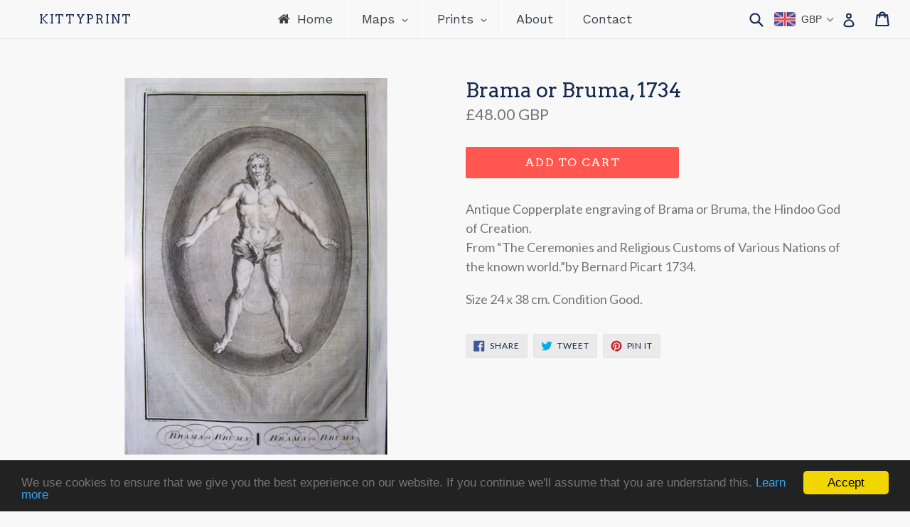

--- FILE ---
content_type: text/html; charset=utf-8
request_url: https://kittyprint.com/collections/india-south-asia-scenes-views/products/antique-print-brama-or-bruma-1734
body_size: 52720
content:
<!doctype html>
<!--[if IE 9]> <html class="ie9 no-js" lang="en"> <![endif]-->
<!--[if (gt IE 9)|!(IE)]><!--> <html class="no-js" lang="en"> <!--<![endif]-->
<head>
  <meta name="google-site-verification" content="1Cpnvx0FRgvBDn1vinY128M_AJHzfu8tBLVgCHtBm8c" />
  <meta charset="utf-8">
  <meta http-equiv="X-UA-Compatible" content="IE=edge,chrome=1">
  <meta name="viewport" content="width=device-width,initial-scale=1">
  <meta name="theme-color" content="#ff574f">
  <script type="text/javascript"> !function(e){if(!window.pintrk){window.pintrk=function(){window.pintrk.queue.push(Array.prototype.slice.call(arguments))};var n=window.pintrk;n.queue=[],n.version="3.0";var t=document.createElement("script");t.async=!0,t.src=e;var r=document.getElementsByTagName("script")[0];r.parentNode.insertBefore(t,r)}}("https://s.pinimg.com/ct/core.js");  pintrk('load','2616312726021'); pintrk('page'); </script> <noscript> <img height="1" width="1" style="display:none;" alt="" src="https://ct.pinterest.com/v3/?tid=2616312726021&noscript=1" /> </noscript>
  <link rel="canonical" href="https://kittyprint.com/products/antique-print-brama-or-bruma-1734">
  
  <!-- Google Tag Manager -->
	<script>(function(w,d,s,l,i){w[l]=w[l]||[];w[l].push({'gtm.start':
		new Date().getTime(),event:'gtm.js'});var f=d.getElementsByTagName(s)[0],
    	j=d.createElement(s),dl=l!='dataLayer'?'&l='+l:'';j.async=true;j.src=
		'https://www.googletagmanager.com/gtm.js?id='+i+dl;f.parentNode.insertBefore(j,f);
		})(window,document,'script','dataLayer','GTM-PRR6MVN');
  </script>
<!-- End Google Tag Manager -->

  
    <link rel="shortcut icon" href="//kittyprint.com/cdn/shop/files/flavicon_32x32.jpg?v=1613156973" type="image/png">
  

  
  <title>
    Brama or Bruma, 1734
    
    
    
      &ndash; KittyPrint
    
  </title>

  
    <meta name="description" content="Antique Copperplate engraving of Brama or Bruma, the Hindoo God of Creation.From “The Ceremonies and Religious Customs of Various Nations of the known world.”by Bernard Picart 1734.  Size 24 x 38 cm. Condition Good.">
  

  <!-- /snippets/social-meta-tags.liquid -->
<meta property="og:site_name" content="KittyPrint">
<meta property="og:url" content="https://kittyprint.com/products/antique-print-brama-or-bruma-1734">
<meta property="og:title" content="Brama or Bruma, 1734">
<meta property="og:type" content="product">
<meta property="og:description" content="Antique Copperplate engraving of Brama or Bruma, the Hindoo God of Creation.From “The Ceremonies and Religious Customs of Various Nations of the known world.”by Bernard Picart 1734.  Size 24 x 38 cm. Condition Good."><meta property="og:price:amount" content="48.00">
  <meta property="og:price:currency" content="GBP"><meta property="og:image" content="http://kittyprint.com/cdn/shop/products/antique-print-brama-or-bruma-1734-prints-kittyprint-1700s-india-east-indies-religion-522_1024x1024.jpg?v=1707156443">
<meta property="og:image:secure_url" content="https://kittyprint.com/cdn/shop/products/antique-print-brama-or-bruma-1734-prints-kittyprint-1700s-india-east-indies-religion-522_1024x1024.jpg?v=1707156443">

<meta name="twitter:site" content="@">
<meta name="twitter:card" content="summary_large_image">
<meta name="twitter:title" content="Brama or Bruma, 1734">
<meta name="twitter:description" content="Antique Copperplate engraving of Brama or Bruma, the Hindoo God of Creation.From “The Ceremonies and Religious Customs of Various Nations of the known world.”by Bernard Picart 1734.  Size 24 x 38 cm. Condition Good.">


  <link href="//kittyprint.com/cdn/shop/t/1/assets/theme.scss.css?v=142409407678407738771741605547" rel="stylesheet" type="text/css" media="all" />
  

  <link href="//fonts.googleapis.com/css?family=Lato:400,700" rel="stylesheet" type="text/css" media="all" />


  

    <link href="//fonts.googleapis.com/css?family=Arvo:400" rel="stylesheet" type="text/css" media="all" />
  



  <script>
    var theme = {
      strings: {
        addToCart: "Add to cart",
        soldOut: "Sold out",
        unavailable: "Unavailable",
        showMore: "Show More",
        showLess: "Show Less"
      },
      moneyFormat: "\u003cspan class=money\u003e£{{amount}} \u003c\/span\u003e"
    }

    document.documentElement.className = document.documentElement.className.replace('no-js', 'js');
  </script>

  <!--[if (lte IE 9) ]><script src="//kittyprint.com/cdn/shop/t/1/assets/match-media.min.js?v=22265819453975888031498725538" type="text/javascript"></script><![endif]-->

  
  
  <!--[if (gt IE 9)|!(IE)]><!--><script src="//kittyprint.com/cdn/shop/t/1/assets/lazysizes.js?v=68441465964607740661498725538" async="async"></script><!--<![endif]-->
  <!--[if lte IE 9]><script src="//kittyprint.com/cdn/shop/t/1/assets/lazysizes.min.js?v=1126"></script><![endif]-->

  <!--[if (gt IE 9)|!(IE)]><!--><script src="//kittyprint.com/cdn/shop/t/1/assets/vendor.js?v=136118274122071307521498725539" defer="defer"></script><!--<![endif]-->
  <!--[if lte IE 9]><script src="//kittyprint.com/cdn/shop/t/1/assets/vendor.js?v=136118274122071307521498725539"></script><![endif]-->

  <!--[if (gt IE 9)|!(IE)]><!--><script src="//kittyprint.com/cdn/shop/t/1/assets/theme.js?v=144249582134954268661502927017" defer="defer"></script><!--<![endif]-->
  <!--[if lte IE 9]><script src="//kittyprint.com/cdn/shop/t/1/assets/theme.js?v=144249582134954268661502927017"></script><![endif]-->

  <!-- "snippets/buddha-megamenu-before.liquid" was not rendered, the associated app was uninstalled -->
  <!-- "snippets/buddha-megamenu.liquid" was not rendered, the associated app was uninstalled -->
  <script>window.performance && window.performance.mark && window.performance.mark('shopify.content_for_header.start');</script><meta name="google-site-verification" content="1Cpnvx0FRgvBDn1vinY128M_AJHzfu8tBLVgCHtBm8c">
<meta name="facebook-domain-verification" content="39rh3aty45rhkto5m0nr2jrk16hhzf">
<meta id="shopify-digital-wallet" name="shopify-digital-wallet" content="/21391649/digital_wallets/dialog">
<meta name="shopify-checkout-api-token" content="7a502d4b6fe5d9d57dd7f8a2a834597e">
<meta id="in-context-paypal-metadata" data-shop-id="21391649" data-venmo-supported="false" data-environment="production" data-locale="en_US" data-paypal-v4="true" data-currency="GBP">
<link rel="alternate" type="application/json+oembed" href="https://kittyprint.com/products/antique-print-brama-or-bruma-1734.oembed">
<script async="async" src="/checkouts/internal/preloads.js?locale=en-GB"></script>
<link rel="preconnect" href="https://shop.app" crossorigin="anonymous">
<script async="async" src="https://shop.app/checkouts/internal/preloads.js?locale=en-GB&shop_id=21391649" crossorigin="anonymous"></script>
<script id="apple-pay-shop-capabilities" type="application/json">{"shopId":21391649,"countryCode":"GB","currencyCode":"GBP","merchantCapabilities":["supports3DS"],"merchantId":"gid:\/\/shopify\/Shop\/21391649","merchantName":"KittyPrint","requiredBillingContactFields":["postalAddress","email"],"requiredShippingContactFields":["postalAddress","email"],"shippingType":"shipping","supportedNetworks":["visa","maestro","masterCard","amex","discover","elo"],"total":{"type":"pending","label":"KittyPrint","amount":"1.00"},"shopifyPaymentsEnabled":true,"supportsSubscriptions":true}</script>
<script id="shopify-features" type="application/json">{"accessToken":"7a502d4b6fe5d9d57dd7f8a2a834597e","betas":["rich-media-storefront-analytics"],"domain":"kittyprint.com","predictiveSearch":true,"shopId":21391649,"locale":"en"}</script>
<script>var Shopify = Shopify || {};
Shopify.shop = "kittyprint.myshopify.com";
Shopify.locale = "en";
Shopify.currency = {"active":"GBP","rate":"1.0"};
Shopify.country = "GB";
Shopify.theme = {"name":"debut","id":172872082,"schema_name":"Debut","schema_version":"1.4.0","theme_store_id":796,"role":"main"};
Shopify.theme.handle = "null";
Shopify.theme.style = {"id":null,"handle":null};
Shopify.cdnHost = "kittyprint.com/cdn";
Shopify.routes = Shopify.routes || {};
Shopify.routes.root = "/";</script>
<script type="module">!function(o){(o.Shopify=o.Shopify||{}).modules=!0}(window);</script>
<script>!function(o){function n(){var o=[];function n(){o.push(Array.prototype.slice.apply(arguments))}return n.q=o,n}var t=o.Shopify=o.Shopify||{};t.loadFeatures=n(),t.autoloadFeatures=n()}(window);</script>
<script>
  window.ShopifyPay = window.ShopifyPay || {};
  window.ShopifyPay.apiHost = "shop.app\/pay";
  window.ShopifyPay.redirectState = null;
</script>
<script id="shop-js-analytics" type="application/json">{"pageType":"product"}</script>
<script defer="defer" async type="module" src="//kittyprint.com/cdn/shopifycloud/shop-js/modules/v2/client.init-shop-cart-sync_C5BV16lS.en.esm.js"></script>
<script defer="defer" async type="module" src="//kittyprint.com/cdn/shopifycloud/shop-js/modules/v2/chunk.common_CygWptCX.esm.js"></script>
<script type="module">
  await import("//kittyprint.com/cdn/shopifycloud/shop-js/modules/v2/client.init-shop-cart-sync_C5BV16lS.en.esm.js");
await import("//kittyprint.com/cdn/shopifycloud/shop-js/modules/v2/chunk.common_CygWptCX.esm.js");

  window.Shopify.SignInWithShop?.initShopCartSync?.({"fedCMEnabled":true,"windoidEnabled":true});

</script>
<script>
  window.Shopify = window.Shopify || {};
  if (!window.Shopify.featureAssets) window.Shopify.featureAssets = {};
  window.Shopify.featureAssets['shop-js'] = {"shop-cart-sync":["modules/v2/client.shop-cart-sync_ZFArdW7E.en.esm.js","modules/v2/chunk.common_CygWptCX.esm.js"],"init-fed-cm":["modules/v2/client.init-fed-cm_CmiC4vf6.en.esm.js","modules/v2/chunk.common_CygWptCX.esm.js"],"shop-button":["modules/v2/client.shop-button_tlx5R9nI.en.esm.js","modules/v2/chunk.common_CygWptCX.esm.js"],"shop-cash-offers":["modules/v2/client.shop-cash-offers_DOA2yAJr.en.esm.js","modules/v2/chunk.common_CygWptCX.esm.js","modules/v2/chunk.modal_D71HUcav.esm.js"],"init-windoid":["modules/v2/client.init-windoid_sURxWdc1.en.esm.js","modules/v2/chunk.common_CygWptCX.esm.js"],"shop-toast-manager":["modules/v2/client.shop-toast-manager_ClPi3nE9.en.esm.js","modules/v2/chunk.common_CygWptCX.esm.js"],"init-shop-email-lookup-coordinator":["modules/v2/client.init-shop-email-lookup-coordinator_B8hsDcYM.en.esm.js","modules/v2/chunk.common_CygWptCX.esm.js"],"init-shop-cart-sync":["modules/v2/client.init-shop-cart-sync_C5BV16lS.en.esm.js","modules/v2/chunk.common_CygWptCX.esm.js"],"avatar":["modules/v2/client.avatar_BTnouDA3.en.esm.js"],"pay-button":["modules/v2/client.pay-button_FdsNuTd3.en.esm.js","modules/v2/chunk.common_CygWptCX.esm.js"],"init-customer-accounts":["modules/v2/client.init-customer-accounts_DxDtT_ad.en.esm.js","modules/v2/client.shop-login-button_C5VAVYt1.en.esm.js","modules/v2/chunk.common_CygWptCX.esm.js","modules/v2/chunk.modal_D71HUcav.esm.js"],"init-shop-for-new-customer-accounts":["modules/v2/client.init-shop-for-new-customer-accounts_ChsxoAhi.en.esm.js","modules/v2/client.shop-login-button_C5VAVYt1.en.esm.js","modules/v2/chunk.common_CygWptCX.esm.js","modules/v2/chunk.modal_D71HUcav.esm.js"],"shop-login-button":["modules/v2/client.shop-login-button_C5VAVYt1.en.esm.js","modules/v2/chunk.common_CygWptCX.esm.js","modules/v2/chunk.modal_D71HUcav.esm.js"],"init-customer-accounts-sign-up":["modules/v2/client.init-customer-accounts-sign-up_CPSyQ0Tj.en.esm.js","modules/v2/client.shop-login-button_C5VAVYt1.en.esm.js","modules/v2/chunk.common_CygWptCX.esm.js","modules/v2/chunk.modal_D71HUcav.esm.js"],"shop-follow-button":["modules/v2/client.shop-follow-button_Cva4Ekp9.en.esm.js","modules/v2/chunk.common_CygWptCX.esm.js","modules/v2/chunk.modal_D71HUcav.esm.js"],"checkout-modal":["modules/v2/client.checkout-modal_BPM8l0SH.en.esm.js","modules/v2/chunk.common_CygWptCX.esm.js","modules/v2/chunk.modal_D71HUcav.esm.js"],"lead-capture":["modules/v2/client.lead-capture_Bi8yE_yS.en.esm.js","modules/v2/chunk.common_CygWptCX.esm.js","modules/v2/chunk.modal_D71HUcav.esm.js"],"shop-login":["modules/v2/client.shop-login_D6lNrXab.en.esm.js","modules/v2/chunk.common_CygWptCX.esm.js","modules/v2/chunk.modal_D71HUcav.esm.js"],"payment-terms":["modules/v2/client.payment-terms_CZxnsJam.en.esm.js","modules/v2/chunk.common_CygWptCX.esm.js","modules/v2/chunk.modal_D71HUcav.esm.js"]};
</script>
<script>(function() {
  var isLoaded = false;
  function asyncLoad() {
    if (isLoaded) return;
    isLoaded = true;
    var urls = ["https:\/\/cdn.shopify.com\/s\/files\/1\/2139\/1649\/t\/1\/assets\/sca-qv-scripts-noconfig.js?17234300046929047510\u0026shop=kittyprint.myshopify.com","\/\/shopify.privy.com\/widget.js?shop=kittyprint.myshopify.com"];
    for (var i = 0; i < urls.length; i++) {
      var s = document.createElement('script');
      s.type = 'text/javascript';
      s.async = true;
      s.src = urls[i];
      var x = document.getElementsByTagName('script')[0];
      x.parentNode.insertBefore(s, x);
    }
  };
  if(window.attachEvent) {
    window.attachEvent('onload', asyncLoad);
  } else {
    window.addEventListener('load', asyncLoad, false);
  }
})();</script>
<script id="__st">var __st={"a":21391649,"offset":0,"reqid":"14157754-f415-4280-b635-9cd1584e5f99-1768753139","pageurl":"kittyprint.com\/collections\/india-south-asia-scenes-views\/products\/antique-print-brama-or-bruma-1734","u":"f737986ea38a","p":"product","rtyp":"product","rid":5666208612512};</script>
<script>window.ShopifyPaypalV4VisibilityTracking = true;</script>
<script id="captcha-bootstrap">!function(){'use strict';const t='contact',e='account',n='new_comment',o=[[t,t],['blogs',n],['comments',n],[t,'customer']],c=[[e,'customer_login'],[e,'guest_login'],[e,'recover_customer_password'],[e,'create_customer']],r=t=>t.map((([t,e])=>`form[action*='/${t}']:not([data-nocaptcha='true']) input[name='form_type'][value='${e}']`)).join(','),a=t=>()=>t?[...document.querySelectorAll(t)].map((t=>t.form)):[];function s(){const t=[...o],e=r(t);return a(e)}const i='password',u='form_key',d=['recaptcha-v3-token','g-recaptcha-response','h-captcha-response',i],f=()=>{try{return window.sessionStorage}catch{return}},m='__shopify_v',_=t=>t.elements[u];function p(t,e,n=!1){try{const o=window.sessionStorage,c=JSON.parse(o.getItem(e)),{data:r}=function(t){const{data:e,action:n}=t;return t[m]||n?{data:e,action:n}:{data:t,action:n}}(c);for(const[e,n]of Object.entries(r))t.elements[e]&&(t.elements[e].value=n);n&&o.removeItem(e)}catch(o){console.error('form repopulation failed',{error:o})}}const l='form_type',E='cptcha';function T(t){t.dataset[E]=!0}const w=window,h=w.document,L='Shopify',v='ce_forms',y='captcha';let A=!1;((t,e)=>{const n=(g='f06e6c50-85a8-45c8-87d0-21a2b65856fe',I='https://cdn.shopify.com/shopifycloud/storefront-forms-hcaptcha/ce_storefront_forms_captcha_hcaptcha.v1.5.2.iife.js',D={infoText:'Protected by hCaptcha',privacyText:'Privacy',termsText:'Terms'},(t,e,n)=>{const o=w[L][v],c=o.bindForm;if(c)return c(t,g,e,D).then(n);var r;o.q.push([[t,g,e,D],n]),r=I,A||(h.body.append(Object.assign(h.createElement('script'),{id:'captcha-provider',async:!0,src:r})),A=!0)});var g,I,D;w[L]=w[L]||{},w[L][v]=w[L][v]||{},w[L][v].q=[],w[L][y]=w[L][y]||{},w[L][y].protect=function(t,e){n(t,void 0,e),T(t)},Object.freeze(w[L][y]),function(t,e,n,w,h,L){const[v,y,A,g]=function(t,e,n){const i=e?o:[],u=t?c:[],d=[...i,...u],f=r(d),m=r(i),_=r(d.filter((([t,e])=>n.includes(e))));return[a(f),a(m),a(_),s()]}(w,h,L),I=t=>{const e=t.target;return e instanceof HTMLFormElement?e:e&&e.form},D=t=>v().includes(t);t.addEventListener('submit',(t=>{const e=I(t);if(!e)return;const n=D(e)&&!e.dataset.hcaptchaBound&&!e.dataset.recaptchaBound,o=_(e),c=g().includes(e)&&(!o||!o.value);(n||c)&&t.preventDefault(),c&&!n&&(function(t){try{if(!f())return;!function(t){const e=f();if(!e)return;const n=_(t);if(!n)return;const o=n.value;o&&e.removeItem(o)}(t);const e=Array.from(Array(32),(()=>Math.random().toString(36)[2])).join('');!function(t,e){_(t)||t.append(Object.assign(document.createElement('input'),{type:'hidden',name:u})),t.elements[u].value=e}(t,e),function(t,e){const n=f();if(!n)return;const o=[...t.querySelectorAll(`input[type='${i}']`)].map((({name:t})=>t)),c=[...d,...o],r={};for(const[a,s]of new FormData(t).entries())c.includes(a)||(r[a]=s);n.setItem(e,JSON.stringify({[m]:1,action:t.action,data:r}))}(t,e)}catch(e){console.error('failed to persist form',e)}}(e),e.submit())}));const S=(t,e)=>{t&&!t.dataset[E]&&(n(t,e.some((e=>e===t))),T(t))};for(const o of['focusin','change'])t.addEventListener(o,(t=>{const e=I(t);D(e)&&S(e,y())}));const B=e.get('form_key'),M=e.get(l),P=B&&M;t.addEventListener('DOMContentLoaded',(()=>{const t=y();if(P)for(const e of t)e.elements[l].value===M&&p(e,B);[...new Set([...A(),...v().filter((t=>'true'===t.dataset.shopifyCaptcha))])].forEach((e=>S(e,t)))}))}(h,new URLSearchParams(w.location.search),n,t,e,['guest_login'])})(!0,!0)}();</script>
<script integrity="sha256-4kQ18oKyAcykRKYeNunJcIwy7WH5gtpwJnB7kiuLZ1E=" data-source-attribution="shopify.loadfeatures" defer="defer" src="//kittyprint.com/cdn/shopifycloud/storefront/assets/storefront/load_feature-a0a9edcb.js" crossorigin="anonymous"></script>
<script crossorigin="anonymous" defer="defer" src="//kittyprint.com/cdn/shopifycloud/storefront/assets/shopify_pay/storefront-65b4c6d7.js?v=20250812"></script>
<script data-source-attribution="shopify.dynamic_checkout.dynamic.init">var Shopify=Shopify||{};Shopify.PaymentButton=Shopify.PaymentButton||{isStorefrontPortableWallets:!0,init:function(){window.Shopify.PaymentButton.init=function(){};var t=document.createElement("script");t.src="https://kittyprint.com/cdn/shopifycloud/portable-wallets/latest/portable-wallets.en.js",t.type="module",document.head.appendChild(t)}};
</script>
<script data-source-attribution="shopify.dynamic_checkout.buyer_consent">
  function portableWalletsHideBuyerConsent(e){var t=document.getElementById("shopify-buyer-consent"),n=document.getElementById("shopify-subscription-policy-button");t&&n&&(t.classList.add("hidden"),t.setAttribute("aria-hidden","true"),n.removeEventListener("click",e))}function portableWalletsShowBuyerConsent(e){var t=document.getElementById("shopify-buyer-consent"),n=document.getElementById("shopify-subscription-policy-button");t&&n&&(t.classList.remove("hidden"),t.removeAttribute("aria-hidden"),n.addEventListener("click",e))}window.Shopify?.PaymentButton&&(window.Shopify.PaymentButton.hideBuyerConsent=portableWalletsHideBuyerConsent,window.Shopify.PaymentButton.showBuyerConsent=portableWalletsShowBuyerConsent);
</script>
<script data-source-attribution="shopify.dynamic_checkout.cart.bootstrap">document.addEventListener("DOMContentLoaded",(function(){function t(){return document.querySelector("shopify-accelerated-checkout-cart, shopify-accelerated-checkout")}if(t())Shopify.PaymentButton.init();else{new MutationObserver((function(e,n){t()&&(Shopify.PaymentButton.init(),n.disconnect())})).observe(document.body,{childList:!0,subtree:!0})}}));
</script>
<script id='scb4127' type='text/javascript' async='' src='https://kittyprint.com/cdn/shopifycloud/privacy-banner/storefront-banner.js'></script><link id="shopify-accelerated-checkout-styles" rel="stylesheet" media="screen" href="https://kittyprint.com/cdn/shopifycloud/portable-wallets/latest/accelerated-checkout-backwards-compat.css" crossorigin="anonymous">
<style id="shopify-accelerated-checkout-cart">
        #shopify-buyer-consent {
  margin-top: 1em;
  display: inline-block;
  width: 100%;
}

#shopify-buyer-consent.hidden {
  display: none;
}

#shopify-subscription-policy-button {
  background: none;
  border: none;
  padding: 0;
  text-decoration: underline;
  font-size: inherit;
  cursor: pointer;
}

#shopify-subscription-policy-button::before {
  box-shadow: none;
}

      </style>

<script>window.performance && window.performance.mark && window.performance.mark('shopify.content_for_header.end');</script>
<link rel="stylesheet" href="//kittyprint.com/cdn/shop/t/1/assets/sca-quick-view.css?v=121207231859764664521502223510">
<link rel="stylesheet" href="//kittyprint.com/cdn/shop/t/1/assets/sca-jquery.fancybox.css?v=59184494759845960941502473891">

<script src="//kittyprint.com/cdn/shopifycloud/storefront/assets/themes_support/option_selection-b017cd28.js" type="text/javascript"></script>

  
  <!-- BEGIN PRIVY WIDGET CODE -->
<script type='text/javascript'> var _d_site = _d_site || '6017EC8D93EDC41358C85C83'; </script>
<script src='//widget.privy.com/assets/widget.js'></script>
<!-- END PRIVY WIDGET CODE -->
  

<link href="//kittyprint.com/cdn/shop/t/1/assets/v3globomenu.css?v=28251045351153955271562094227" rel="stylesheet" type="text/css" media="all">
<script>
  var MenuApp = {
    shop 	: 'kittyprint.myshopify.com',
    menu	: "main-menu",
    themeId	: 796,
    menuClass	: 'globomenu-store-796 globomenu globomenu-main globomenu-horizontal globomenu-transition-shift globomenu-items-align-left globomenu-sub-indicators  globomenu-trigger-hover globomenu-responsive globomenu-responsive-collapse ',
    mobileBtn	: '<a class="globomenu-responsive-toggle-796 globomenu-responsive-toggle globomenu-responsive-toggle-content-align-left"><i class="fa fa-bars"></i>Menu</a>',
    linkLists	: {
      
        'main-menu':{
		  title : "Main Menu",
    	  items : ["/","/pages/maps","/pages/prints","/pages/about","/pages/contact"],
    	  names : ["Home","Maps","Prints","About","Contact"]
      	},
      
        'footer':{
		  title : "Quick links",
    	  items : ["/search","/pages/about","/pages/contact"],
    	  names : ["Search","About","Contact"]
      	},
      
        'policies':{
		  title : "Policies",
    	  items : ["/pages/cookie-policy","/pages/privacy-policy","/pages/refund-policy","/pages/terms-of-service"],
    	  names : ["Cookies","Privacy","Refunds","Terms of Service"]
      	},
      
        'great-britain-maps':{
		  title : "Great Britain Maps",
    	  items : ["/collections/great-britain-british-isles-regional-maps","/collections/england-maps","/collections/scotland-maps","/collections/wales-maps"],
    	  names : ["Great Britain & British Isles Regional Maps","England Maps","Scotland Maps","Wales Maps"]
      	},
      
        'great-britain-scenes-and-views':{
		  title : "Great Britain Scenes & Views",
    	  items : ["/collections/england-scenes-views","/collections/scotland-scenes-views","/collections/wales-scenes-views"],
    	  names : ["England Scenes & Views","Scotland Scenes & Views","Wales Scenes & Views"]
      	},
      
        'all-europe-maps':{
		  title : "All Europe Maps",
    	  items : ["/collections/europe","/collections/austria2","/collections/eastern-europe","/collections/france","/collections/germany","/pages/great-britain-maps","/collections/greece","/collections/ireland","/collections/italy","/collections/netherlands-belgium","/collections/russia","/collections/scandinavia-nordic","/collections/spain-portugal","/collections/switzerland"],
    	  names : ["Europe Regional Maps","Austria","Central Europe","France","Germany","Great Britain","Greece","Ireland","Italy","Netherlands & Belgium","Russia","Nordics & Baltics","Spain & Portugal","Switzerland"]
      	},
      
        'all-europe-scenes-views':{
		  title : "All Europe Scenes & Views",
    	  items : ["/collections/austria-scenes-views","/collections/eastern-europe-scenes-views","/collections/france-scenes-views","/collections/germany-scenes-views","/pages/great-britain-scenes-and-views","/collections/greece-1","/collections/ireland-scenes-views","/collections/italy-scenes-views","/collections/netherlands-belgium-1","/collections/russia-scenes-views","/collections/scandinavia-nordic-countries","/collections/spain-portugal-scenes-views","/collections/switzerland-scenes-views"],
    	  names : ["Austria","Eastern Europe","France","Germany","Great Britain","Greece","Ireland","Italy","Netherlands & Belgium","Russia","Scandinavia & Nordic Countries","Spain & Portugal","Switzerland"]
      	},
      
        'maps-by-region':{
		  title : "Maps by Region",
    	  items : ["/collections/world-maps","/collections/africa","/pages/all-americas-maps","/pages/all-asia-maps","/collections/australia-oceania","/pages/all-europe-maps","/pages/all-middle-east-maps"],
    	  names : ["World Maps","Africa Maps","Americas Maps","Asia Maps","Australia & Oceania","Europe Maps","Middle East Maps"]
      	},
      
        'all-americas-maps':{
		  title : "All Americas Maps",
    	  items : ["/collections/america-regional-maps","/collections/united-states","/collections/canada","/collections/central-south-america"],
    	  names : ["America Regional Maps","United States","Canada","Central & Latin America"]
      	},
      
        'all-middle-east-maps':{
		  title : "All Middle East Maps",
    	  items : ["/collections/middle-east-regional-maps","/collections/arabia-egypt-maps","/collections/biblical-maps","/collections/turkey"],
    	  names : ["Middle East Regional Maps","Arabia & Egypt","Holy Land","Ottoman Turkey & Persia"]
      	},
      
        'all-asia-maps':{
		  title : "All Asia Maps",
    	  items : ["/collections/asia","/collections/china-east-asia","/collections/india-south-asia"],
    	  names : ["Asia Regional Maps","China & East Asia","India & South Asia"]
      	},
      
        'all-statistical-maps':{
		  title : "All Statistical Maps",
    	  items : ["/collections/geological","/collections/road-rail-engineering"],
    	  names : ["Geology Maps","Road, Rail & Engineering"]
      	},
      
        'all-religion-history-maps':{
		  title : "All Religion & History Maps",
    	  items : ["/collections/battles-wars","/collections/biblical-maps"],
    	  names : ["Military Maps","Biblical Maps"]
      	},
      
        'maps-by-interest':{
		  title : "Maps by Interest",
    	  items : ["/collections/islands","/pages/all-religion-history-maps","/collections/sea-charts","/pages/all-statistical-maps","/collections/town-plans"],
    	  names : ["Islands","Religion & History","Sea Charts","Statistical Maps","Town Plans"]
      	},
      
        'maps-by-age':{
		  title : "Maps by Age",
    	  items : ["/collections/maps-of-the-1500s","/collections/1600s","/collections/1700s","/collections/1800-1899","/collections/1900s"],
    	  names : ["1500s","1600s","1700s","1800s","1900s"]
      	},
      
        'all-americas-scenes-views':{
		  title : "All Americas Scenes & Views",
    	  items : ["/collections/united-states-scenes-views","/collections/canada-scenes-views","/collections/central-south-america-scenes-views"],
    	  names : ["United States","Canada","Central & Latin America"]
      	},
      
        'all-middle-east-scenes-views':{
		  title : "All Middle East Scenes & Views",
    	  items : ["/collections/arabia-egypt-scenes-views","/collections/holy-land-scenes-views","/collections/turkey-scenes-views"],
    	  names : ["Arabia & Egypt","Holy Land","Ottoman Turkey & Persia"]
      	},
      
        'all-asia-scenes-views':{
		  title : "All Asia Scenes & Views",
    	  items : ["/collections/china-east-asia-scenes-views","/collections/india-south-asia-scenes-views"],
    	  names : ["China & East Asia","India & South Asia"]
      	},
      
        'all-people-culture-prints':{
		  title : "All People & Culture Prints",
    	  items : ["/collections/caricatures","/collections/fashion","/collections/romantic","/collections/portraits","/collections/religious","/collections/royalty-celebrity"],
    	  names : ["Caricatures & Cartoons","Costumes & Fashion","Genre Scenes","Portraits","Religion","Royalty, Nobility & Celebrity"]
      	},
      
        'all-nature-wildlife-prints':{
		  title : "All Nature & Wildlife Prints",
    	  items : ["/collections/birds","/collections/botanical-plants","/collections/corals-molluscs","/collections/fish","/collections/insects-reptiles","/collections/monkeys-primates"],
    	  names : ["Birds","Botanical (Plants)","Corals & Molluscs","Fish","Insects & Reptiles","Wild Mammals"]
      	},
      
        'topographical-views':{
		  title : "Topographical Views",
    	  items : ["/collections/castles-historical-buildings","/collections/prints-of-islands","/collections/country-idyll","/collections/harbour-views","/collections/townscapes","/collections/volcanoes"],
    	  names : ["Castles & Historical Buildings","Islands","Landscapes","Seascapes Ports & Harbours","Townscapes","Volcanoes"]
      	},
      
        'domestic-animal-prints':{
		  title : "Domestic Animal Prints",
    	  items : ["/collections/dogs","/collections/horses","/collections/farm-animals"],
    	  names : ["Dogs","Horses","Farm Animals"]
      	},
      
        'science-technology-prints':{
		  title : "Science & Technology Prints",
    	  items : ["/collections/anatomy-medical","/collections/architecture","/collections/astronomical-maps","/collections/engineering"],
    	  names : [" Anatomy & Medical","Architecture & Design","Astronomy","Road, Rail & Engineering"]
      	},
      
        'prints-by-interest':{
		  title : "Prints by Interest",
    	  items : ["/pages/domestic-animal-prints","/pages/all-nature-wildlife-prints","/pages/maritime-military","/pages/all-people-culture-prints","/pages/science-technology-prints","/pages/topographical-views"],
    	  names : ["Domestic Animals","Nature & Wildlife","Maritime & Military","People & Culture","Science & Technology","Topographical Views"]
      	},
      
        'prints-by-location':{
		  title : "Scenes & Views by Location",
    	  items : ["/pages/all-europe-scenes-views","/pages/all-americas-scenes-views","/pages/all-middle-east-scenes-views","/pages/all-asia-scenes-views","/collections/all-africa-scenes-views","/collections/all-australia-oceania-scenes-views"],
    	  names : ["Europe","Americas","Middle East","Asia","Africa","Australia & Oceania"]
      	},
      
        'prints-by-age':{
		  title : "Prints by Age",
    	  items : ["/collections/prints-of-the-1900s","/collections/prints-of-the-1800s","/collections/prints-of-the-1700s","/collections/prints-of-the-1600s"],
    	  names : ["1900s","1800s","1700s","1600s"]
      	},
      
        'maps':{
		  title : "Maps",
    	  items : ["/pages/maps-by-region","/pages/maps-by-interest","/pages/maps-by-age"],
    	  names : ["Maps by Region","Maps by Interest","Maps by Age"]
      	},
      
        'prints':{
		  title : "Prints",
    	  items : ["/pages/prints-by-location","/pages/prints-by-interest","/pages/prints-by-age"],
    	  names : ["Scenes & Views by Location","Prints by Interest","Prints by Age"]
      	},
      
        'maritime-military':{
		  title : "Maritime & Military",
    	  items : ["/collections/all-ships-naval-prints","/collections/all-military-prints"],
    	  names : ["Maritime","Military"]
      	},
      
        'featured-collections':{
		  title : "Featured Collections",
    	  items : ["/collections/maps-1500sand1600s","/collections/world-maps","/collections/england-in-the-1700s","/collections/architecture"],
    	  names : ["Kitty's Personal Favourites","World Maps","England in the 1700s","Architecture & Design"]
      	},
      
        'maps-of-islands':{
		  title : "Maps of Islands",
    	  items : [],
    	  names : []
      	},
      
        'italy-scenes-views':{
		  title : "Italy Scenes & Views",
    	  items : ["/collections/italy-scenes-views","/collections/italy-scenes-views"],
    	  names : ["Italy Scenes & Views","Italy Scenes & Views"]
      	},
      
        'customer-account-main-menu':{
		  title : "Customer account main menu",
    	  items : ["/","https://shopify.com/21391649/account/orders?locale=en&region_country=GB"],
    	  names : ["Shop","Orders"]
      	}
      
  	}
  };
</script>

<script id="globo-hidden-menu" type="text/html">
<li class="globomenu-item  globomenu-item-level-0 gin">
                    <a title="Home" class="globomenu-target  globomenu-target-with-icon globomenu-item-layout-icon_left globomenu-item-layout-icon_left globomenu-target-with-icon globomenu-item-layout-icon_left" href="/"><i class="globomenu-icon fa fa-home"></i><span class="globomenu-target-title globomenu-target-text">Home</span></a></li><li class="globomenu-item  globomenu-item-level-0 globomenu-item-has-children globomenu-has-submenu-drop globomenu-has-submenu-mega">
                    <a title="Maps" class="globomenu-target " href="/pages/maps"><span class="globomenu-target-title globomenu-target-text">Maps</span><i class="globomenu-retractor fa fa-times"></i></a><ul class="globomenu-submenu globomenu-submenu-drop globomenu-submenu-type-mega globomenu-submenu-align-full_width"><li class="globomenu-item  globomenu-tabs globomenu-has-submenu-drop globomenu-tab-layout-left globomenu-tabs-show-default globomenu-column globomenu-column-full"><ul class="globomenu-submenu globomenu-grid-row globomenu-tabs-group globomenu-submenu-type-tabs-group globomenu-column globomenu-column-1-5"><li class="globomenu-item  globomenu-tab globomenu-item-has-children globomenu-has-submenu-drop globomenu-column globomenu-column-full">
                    <a title="Maps by Location" class="globomenu-target  globomenu-target-with-image" href="/pages/maps-by-region"><img class="globomenu-image" src="//kittyprint.com/cdn/shop/t/1/assets/globomenu6011511695258.jpg?v=38092725934692707191511695257" alt="Maps by Location"><span class="globomenu-target-title globomenu-target-text">Maps by Location</span><i class="globomenu-retractor fa fa-times"></i></a><ul class="globomenu-submenu globomenu-tab-content-panel globomenu-column globomenu-column-4-5"><li class="globomenu-item  globomenu-tabs globomenu-has-submenu-drop globomenu-tab-layout-left globomenu-tabs-show-default globomenu-column globomenu-column-full"><ul class="globomenu-submenu globomenu-tabs-group globomenu-submenu-type-tabs-group globomenu-column globomenu-column-1-5"><li class="globomenu-item  globomenu-tab globomenu-item-has-children globomenu-has-submenu-drop globomenu-column globomenu-column-full">
                    <a title="Africa" class="globomenu-target " href="/collections/africa"><span class="globomenu-target-title globomenu-target-text">Africa</span><i class="globomenu-retractor fa fa-times"></i></a><ul class="globomenu-submenu globomenu-tab-content-panel globomenu-column globomenu-column-4-5"><li class="globomenu-item  globomenu-item-header globomenu-has-submenu-stack globomenu-column globomenu-column-full">
                    <a title="Africa - All" class="globomenu-target " href="/collections/africa"><span class="globomenu-target-title globomenu-target-text">Africa - All</span><i class="globomenu-retractor fa fa-times"></i></a><ul class="globomenu-submenu globomenu-submenu-type-stack"><li class="globomenu-item  gin"></li></ul></li><li  class="globomenu-item globomenu-products globomenu-item-header globomenu-has-submenu-stack globomenu-column globomenu-column-1-2">
                <a href="https://kittyprint.com/collections/africa" class="globomenu-target"><span class="globomenu-target-title globomenu-target-text">Kitty's Historically Significant Africa Maps</span></a><ul class="globomenu-submenu globomenu-submenu-type-stack ">
                            <li class="globomenu-item globomenu-item-product-mini">
                                <a class="globomenu-target" href="/products/a-map-of-the-kingdom-of-whidah-from-marchais-1745">
                                  <img class="globomenu-image" src="https://cdn.shopify.com/s/files/1/2139/1649/products/a-map-of-the-kingdom-whidah-from-marchais-1745-maps-kittyprint-1700s-africa-vegetation_529_300x.jpg?v=1517170644" alt="Antique Map, A Map of the Kingdom of Whidah from Marchais, 1745">
                                  <span class="globomenu-target-title globomenu-target-text">Antique Map, A Map of the Kingdom of Whidah from Marchais, 1745 </span>
                                  <span class="shopify-product-reviews-badge" data-id="156904783890"></span>
                                  <span class="globomenu-target-title globomenu-target-text"><span class=money>£65 </span></span>
                                </a>
                            </li>
                            <li class="globomenu-item globomenu-item-product-mini">
                                <a class="globomenu-target" href="/products/a-map-of-the-kingdoms-of-koto-popo-fida-or-whidah-and-adra-africa-1745">
                                  <img class="globomenu-image" src="https://cdn.shopify.com/s/files/1/2139/1649/products/a-map-of-the-kingdoms-kotopopofidaor-whidah-and-adra-africa1745-maps-kittyprint-1700s-africa-sea-charts_892_300x.jpg?v=1516707003" alt="Antique Map, A Map of the Kingdoms of Koto,Popo,Fida,or Whidah and Adra, Africa,1745.">
                                  <span class="globomenu-target-title globomenu-target-text">Antique Map, A Map of the Kingdoms of Koto,Popo,Fida,or Whidah and Adra, Africa,1745. </span>
                                  <span class="shopify-product-reviews-badge" data-id="149549416466"></span>
                                  <span class="globomenu-target-title globomenu-target-text"><span class=money>£48 </span></span>
                                </a>
                            </li></ul></li></ul></li><li class="globomenu-item  globomenu-tab globomenu-item-has-children globomenu-has-submenu-drop globomenu-column globomenu-column-full">
                    <a title="Americas" class="globomenu-target " href="/pages/all-americas-maps"><span class="globomenu-target-title globomenu-target-text">Americas</span><i class="globomenu-retractor fa fa-times"></i></a><ul class="globomenu-submenu globomenu-tab-content-panel globomenu-column globomenu-column-4-5"><li class="globomenu-item  globomenu-item-header globomenu-has-submenu-stack globomenu-column globomenu-column-full">
                    <a title="Americas - All" class="globomenu-target " href="/pages/all-americas-maps"><span class="globomenu-target-title globomenu-target-text">Americas - All</span><i class="globomenu-retractor fa fa-times"></i></a><ul class="globomenu-submenu globomenu-submenu-type-stack"><li class="globomenu-item  gin">
                    <a title="America Regional Maps" class="globomenu-target " href="/collections/america-regional-maps"><span class="globomenu-target-title globomenu-target-text">America Regional Maps</span></a></li><li class="globomenu-item  gin">
                    <a title="United States" class="globomenu-target " href="/collections/united-states"><span class="globomenu-target-title globomenu-target-text">United States</span></a></li><li class="globomenu-item  gin">
                    <a title="Canada" class="globomenu-target " href="/collections/canada"><span class="globomenu-target-title globomenu-target-text">Canada</span></a></li><li class="globomenu-item  gin">
                    <a title="Central &amp; Latin America" class="globomenu-target " href="/collections/central-south-america"><span class="globomenu-target-title globomenu-target-text">Central & Latin America</span></a></li></ul></li></ul></li><li class="globomenu-item  globomenu-tab globomenu-item-has-children globomenu-has-submenu-drop globomenu-column globomenu-column-full">
                    <a title="Asia" class="globomenu-target " href="/pages/all-asia-maps"><span class="globomenu-target-title globomenu-target-text">Asia</span><i class="globomenu-retractor fa fa-times"></i></a><ul class="globomenu-submenu globomenu-tab-content-panel globomenu-column globomenu-column-4-5"><li class="globomenu-item  globomenu-item-header globomenu-has-submenu-stack globomenu-column globomenu-column-full">
                    <a title="Asia - All" class="globomenu-target " href="/pages/all-asia-maps"><span class="globomenu-target-title globomenu-target-text">Asia - All</span><i class="globomenu-retractor fa fa-times"></i></a><ul class="globomenu-submenu globomenu-submenu-type-stack"><li class="globomenu-item  gin">
                    <a title="Asia Regional Maps" class="globomenu-target " href="/collections/asia"><span class="globomenu-target-title globomenu-target-text">Asia Regional Maps</span></a></li><li class="globomenu-item  gin">
                    <a title="China, Japan &amp; Korea" class="globomenu-target " href="/collections/china-east-asia"><span class="globomenu-target-title globomenu-target-text">China, Japan & Korea</span></a></li><li class="globomenu-item  gin">
                    <a title="India &amp; East Indies" class="globomenu-target " href="/collections/india-south-asia"><span class="globomenu-target-title globomenu-target-text">India & East Indies</span></a></li></ul></li></ul></li><li class="globomenu-item  globomenu-tab globomenu-item-has-children globomenu-has-submenu-drop globomenu-column globomenu-column-full">
                    <a title="Australia &amp; Oceania" class="globomenu-target " href="/collections/australia-oceania"><span class="globomenu-target-title globomenu-target-text">Australia & Oceania</span></a></li><li class="globomenu-item  globomenu-tab globomenu-item-has-children globomenu-has-submenu-drop globomenu-column globomenu-column-full">
                    <a title="Europe" class="globomenu-target " href="/pages/all-europe-maps"><span class="globomenu-target-title globomenu-target-text">Europe</span><i class="globomenu-retractor fa fa-times"></i></a><ul class="globomenu-submenu globomenu-tab-content-panel globomenu-column globomenu-column-4-5"><li class="globomenu-item  globomenu-item-header globomenu-has-submenu-stack globomenu-column globomenu-column-full">
                    <a title="Europe - All" class="globomenu-target " href="/pages/all-europe-maps"><span class="globomenu-target-title globomenu-target-text">Europe - All</span><i class="globomenu-retractor fa fa-times"></i></a><ul class="globomenu-submenu globomenu-submenu-type-stack"><li class="globomenu-item  gin">
                    <a title="Europe Regional Maps" class="globomenu-target " href="/collections/europe"><span class="globomenu-target-title globomenu-target-text">Europe Regional Maps</span></a></li><li class="globomenu-item  gin">
                    <a title="Austria" class="globomenu-target " href="/collections/austria2"><span class="globomenu-target-title globomenu-target-text">Austria</span></a></li><li class="globomenu-item  gin">
                    <a title="Eastern Europe" class="globomenu-target " href="/collections/eastern-europe"><span class="globomenu-target-title globomenu-target-text">Eastern Europe</span></a></li><li class="globomenu-item  gin">
                    <a title="France" class="globomenu-target " href="/collections/france"><span class="globomenu-target-title globomenu-target-text">France</span></a></li><li class="globomenu-item  gin">
                    <a title="Germany" class="globomenu-target " href="/collections/germany"><span class="globomenu-target-title globomenu-target-text">Germany</span></a></li><li class="globomenu-item  gin">
                    <a title="Great Britain" class="globomenu-target " href="/pages/great-britain-maps"><span class="globomenu-target-title globomenu-target-text">Great Britain</span></a></li><li class="globomenu-item  gin">
                    <a title="Greece" class="globomenu-target " href="/collections/greece"><span class="globomenu-target-title globomenu-target-text">Greece</span></a></li><li class="globomenu-item  gin">
                    <a title="Ireland" class="globomenu-target " href="/collections/ireland"><span class="globomenu-target-title globomenu-target-text">Ireland</span></a></li><li class="globomenu-item  gin">
                    <a title="Italy" class="globomenu-target " href="/collections/italy"><span class="globomenu-target-title globomenu-target-text">Italy</span></a></li><li class="globomenu-item  gin">
                    <a title="Netherlands &amp; Belgium" class="globomenu-target " href="/collections/netherlands-belgium"><span class="globomenu-target-title globomenu-target-text">Netherlands & Belgium</span></a></li><li class="globomenu-item  gin">
                    <a title="Russia" class="globomenu-target " href="/collections/russia"><span class="globomenu-target-title globomenu-target-text">Russia</span></a></li><li class="globomenu-item  gin">
                    <a title="Scandinavia &amp; Nordic Countries" class="globomenu-target " href="/collections/scandinavia-nordic"><span class="globomenu-target-title globomenu-target-text">Scandinavia & Nordic Countries</span></a></li><li class="globomenu-item  gin">
                    <a title="Spain &amp; Portugal" class="globomenu-target " href="/collections/spain-portugal"><span class="globomenu-target-title globomenu-target-text">Spain & Portugal</span></a></li><li class="globomenu-item  gin">
                    <a title="Switzerland" class="globomenu-target " href="/collections/switzerland"><span class="globomenu-target-title globomenu-target-text">Switzerland</span></a></li></ul></li></ul></li><li class="globomenu-item  globomenu-tab globomenu-item-has-children globomenu-has-submenu-drop globomenu-column globomenu-column-full">
                    <a title="Middle East" class="globomenu-target " href="/pages/all-middle-east-maps"><span class="globomenu-target-title globomenu-target-text">Middle East</span><i class="globomenu-retractor fa fa-times"></i></a><ul class="globomenu-submenu globomenu-tab-content-panel globomenu-column globomenu-column-4-5"><li class="globomenu-item  globomenu-item-header globomenu-has-submenu-stack globomenu-column globomenu-column-1-2">
                    <a title="Middle East - All" class="globomenu-target " href="/pages/all-middle-east-maps"><span class="globomenu-target-title globomenu-target-text">Middle East - All</span><i class="globomenu-retractor fa fa-times"></i></a><ul class="globomenu-submenu globomenu-submenu-type-stack"><li class="globomenu-item  gin">
                    <a title="Middle East Regional Maps" class="globomenu-target " href="/collections/middle-east-regional-maps"><span class="globomenu-target-title globomenu-target-text">Middle East Regional Maps</span></a></li><li class="globomenu-item  gin">
                    <a title="Arabia &amp; Egypt" class="globomenu-target " href="/collections/arabia-egypt-maps"><span class="globomenu-target-title globomenu-target-text">Arabia & Egypt</span></a></li><li class="globomenu-item  gin">
                    <a title="Holy Land" class="globomenu-target " href="/collections/biblical-maps"><span class="globomenu-target-title globomenu-target-text">Holy Land</span></a></li><li class="globomenu-item  gin">
                    <a title="Ottoman Turkey &amp; Persia" class="globomenu-target " href="/collections/turkey"><span class="globomenu-target-title globomenu-target-text">Ottoman Turkey & Persia</span></a></li></ul></li><li  class="globomenu-item globomenu-products globomenu-item-header globomenu-has-submenu-stack globomenu-column globomenu-column-1-2">
            <span class="globomenu-target"><span class="globomenu-target-title globomenu-target-text">Kitty's Favourite Middle East Maps</span></span><ul class="globomenu-submenu globomenu-submenu-type-stack ">
                            <li class="globomenu-item globomenu-item-product-mini">
                                <a class="globomenu-target" href="/products/issachar-1650">
                                  <img class="globomenu-image" src="https://cdn.shopify.com/s/files/1/2139/1649/products/issachar_1650-maps-kittyprint-1600s_civilizations__empires_holy_land_300x.jpg?v=1502968430" alt="Antique Map, Issachar, 1650">
                                  <span class="globomenu-target-title globomenu-target-text">Antique Map, Issachar, 1650 </span>
                                  <span class="shopify-product-reviews-badge" data-id="10395284178"></span>
                                  <span class="globomenu-target-title globomenu-target-text"><span class=money>£185 </span></span>
                                </a>
                            </li></ul></li><li  class="globomenu-item globomenu-products globomenu-item-header globomenu-has-submenu-stack globomenu-column globomenu-column-1-2">
            <span class="globomenu-target"><span class="globomenu-target-title globomenu-target-text">Middle East Maps on Offer</span></span><ul class="globomenu-submenu globomenu-submenu-type-stack ">
                            <li class="globomenu-item globomenu-item-product-mini">
                                <a class="globomenu-target" href="/products/empire-of-kublai-khan">
                                  <img class="globomenu-image" src="https://cdn.shopify.com/s/files/1/2139/1649/products/empire_of_kublai_khan_ad_1294_published_c_1850-maps__charts-kittyprint-1800s_asia_regional_maps_china_europe_regional_maps_300x.jpg?v=1502229768" alt="Antique Map, Empire of Kublai Khan AD 1294, published c.1850">
                                  <span class="globomenu-target-title globomenu-target-text">Antique Map, Empire of Kublai Khan AD 1294, published c.1850 </span>
                                  <span class="shopify-product-reviews-badge" data-id="10308270162"></span>
                                  <span class="globomenu-target-title globomenu-target-text"><span class=money>£58 </span></span>
                                </a>
                            </li>
                            <li class="globomenu-item globomenu-item-product-mini">
                                <a class="globomenu-target" href="/products/turkey-in-asia-1828">
                                  <img class="globomenu-image" src="https://cdn.shopify.com/s/files/1/2139/1649/products/Turkey800inAsia_300x.jpg?v=1504094207" alt="Antique Map, Turkey in Asia, 1828">
                                  <span class="globomenu-target-title globomenu-target-text">Antique Map, Turkey in Asia, 1828 </span>
                                  <span class="shopify-product-reviews-badge" data-id="10516237330"></span>
                                  <span class="globomenu-target-title globomenu-target-text"><span class=money>£48 </span></span>
                                </a>
                            </li>
                            <li class="globomenu-item globomenu-item-product-mini">
                                <a class="globomenu-target" href="/products/turkey-in-asia-c-1840">
                                  <img class="globomenu-image" src="https://cdn.shopify.com/s/files/1/2139/1649/products/turkey_in_asia_c_1840-maps__charts-kittyprint-1800s_turkey_300x.jpg?v=1502298147" alt="Antique Map, Turkey in Asia, c.1840">
                                  <span class="globomenu-target-title globomenu-target-text">Antique Map, Turkey in Asia, c.1840 </span>
                                  <span class="shopify-product-reviews-badge" data-id="10314240594"></span>
                                  <span class="globomenu-target-title globomenu-target-text"><span class=money>£80 </span></span>
                                </a>
                            </li></ul></li></ul></li><li class="globomenu-item  globomenu-tab globomenu-item-has-children globomenu-has-submenu-drop globomenu-column globomenu-column-full">
                    <a title="World Maps" class="globomenu-target " href="/collections/world-maps"><span class="globomenu-target-title globomenu-target-text">World Maps</span><i class="globomenu-retractor fa fa-times"></i></a><ul class="globomenu-submenu globomenu-tab-content-panel globomenu-column globomenu-column-4-5"><li class="globomenu-item  globomenu-item-header globomenu-has-submenu-stack globomenu-column globomenu-column-1-2">
                    <a title="World Maps - All" class="globomenu-target " href="/collections/world-maps"><span class="globomenu-target-title globomenu-target-text">World Maps - All</span><i class="globomenu-retractor fa fa-times"></i></a><ul class="globomenu-submenu globomenu-submenu-type-stack"><li class="globomenu-item  gin"></li><li class="globomenu-item  gin"></li></ul></li><li class="globomenu-item  globomenu-tabs globomenu-has-submenu-drop globomenu-tab-layout-left globomenu-tabs-show-default globomenu-column globomenu-column-full"></li><li  class="globomenu-item globomenu-products globomenu-item-header globomenu-has-submenu-stack globomenu-column globomenu-column-1-2">
                <a href="https://kittyprint.com/collections/world-maps/products/oestliche-halbkugel-and-westliche-halbkugel-1870" class="globomenu-target"><span class="globomenu-target-title globomenu-target-text">World Maps On Offer</span></a><ul class="globomenu-submenu globomenu-submenu-type-stack ">
                            <li class="globomenu-item globomenu-item-product-mini">
                                <a class="globomenu-target" href="/products/british-possessions-date">
                                  <img class="globomenu-image" src="https://cdn.shopify.com/s/files/1/2139/1649/products/british_possessions_date-maps-kittyprint-civilizations__empires_population_statistics_world_maps_9236_300x.jpg?v=1503149428" alt="Antique Map, British possessions, c.1880">
                                  <span class="globomenu-target-title globomenu-target-text">Antique Map, British possessions, c.1880 </span>
                                  <span class="shopify-product-reviews-badge" data-id="10417284818"></span>
                                  <span class="globomenu-target-title globomenu-target-text"><span class=money>£48 </span></span>
                                </a>
                            </li>
                            <li class="globomenu-item globomenu-item-product-mini">
                                <a class="globomenu-target" href="/products/oestliche-halbkugel-and-westliche-halbkugel-1870">
                                  <img class="globomenu-image" src="https://cdn.shopify.com/s/files/1/2139/1649/products/set-of-2-oestliche-halbkugel-and-westliche-1870-maps-kittyprint-1800s-world_689_300x.jpg?v=1520168830" alt="Antique Map, Set of 2: Oestliche Halbkugel and Westliche Halbkugel, 1870">
                                  <span class="globomenu-target-title globomenu-target-text">Antique Map, Set of 2: Oestliche Halbkugel and Westliche Halbkugel, 1870 </span>
                                  <span class="shopify-product-reviews-badge" data-id="10390434578"></span>
                                  <span class="globomenu-target-title globomenu-target-text"><span class=money>£90 </span></span>
                                </a>
                            </li></ul></li><li  class="globomenu-item globomenu-products globomenu-item-header globomenu-has-submenu-stack globomenu-column globomenu-column-1-2">
            <span class="globomenu-target"><span class="globomenu-target-title globomenu-target-text">Kitty's Favourite World Maps</span></span><ul class="globomenu-submenu globomenu-submenu-type-stack ">
                            <li class="globomenu-item globomenu-item-product-mini">
                                <a class="globomenu-target" href="/products/the-world-in-hemispheres-1860">
                                  <img class="globomenu-image" src="https://cdn.shopify.com/s/files/1/2139/1649/products/the-world-in-hemispheres-1860-maps-kittyprint-1800s_205_300x.jpg?v=1516381773" alt="Antique Map, The World, 1860">
                                  <span class="globomenu-target-title globomenu-target-text">Antique Map, The World, 1860 </span>
                                  <span class="shopify-product-reviews-badge" data-id="10517051602"></span>
                                  <span class="globomenu-target-title globomenu-target-text"><span class=money>£30 </span></span>
                                </a>
                            </li>
                            <li class="globomenu-item globomenu-item-product-mini">
                                <a class="globomenu-target" href="/products/sphere-artificielle-ou-armilaire-oblique-1716">
                                  <img class="globomenu-image" src="https://cdn.shopify.com/s/files/1/2139/1649/products/sphere-artificielle-ou-armilaire-oblique-1716-maps-kittyprint-1700s-astronomy-world-maps_3666_300x.jpg?v=1504687355" alt="Antique Print, Sphere Artificielle ou Armilaire Oblique, 1716">
                                  <span class="globomenu-target-title globomenu-target-text">Antique Print, Sphere Artificielle ou Armilaire Oblique, 1716 </span>
                                  <span class="shopify-product-reviews-badge" data-id="10517074706"></span>
                                  <span class="globomenu-target-title globomenu-target-text"><span class=money>£340 </span></span>
                                </a>
                            </li></ul></li></ul></li></ul></li><li class="globomenu-item  globomenu-tabs globomenu-has-submenu-drop globomenu-tab-layout-left globomenu-tabs-show-default globomenu-column globomenu-column-full"></li></ul></li><li class="globomenu-item  globomenu-tab globomenu-item-has-children globomenu-has-submenu-drop globomenu-column globomenu-column-full">
                    <a title="Maps by Type" class="globomenu-target  globomenu-target-with-image globomenu-item-layout-image_left" href="/pages/maps-by-interest"><img class="globomenu-image" src="//kittyprint.com/cdn/shop/t/1/assets/menu_img_601_1562094202.jpg?v=29341883715459342841562094222" alt="Maps by Type"><span class="globomenu-target-title globomenu-target-text">Maps by Type</span><i class="globomenu-retractor fa fa-times"></i></a><ul class="globomenu-submenu globomenu-tab-content-panel globomenu-column globomenu-column-4-5"><li class="globomenu-item  globomenu-tabs globomenu-has-submenu-drop globomenu-tab-layout-left globomenu-tabs-show-default globomenu-column globomenu-column-full"><ul class="globomenu-submenu globomenu-tabs-group globomenu-submenu-type-tabs-group globomenu-column globomenu-column-1-5"><li class="globomenu-item  globomenu-tab globomenu-item-has-children globomenu-has-submenu-drop globomenu-column globomenu-column-full">
                    <a title="Islands" class="globomenu-target " href="/collections/islands"><span class="globomenu-target-title globomenu-target-text">Islands</span></a></li><li class="globomenu-item  globomenu-tab globomenu-item-has-children globomenu-has-submenu-drop globomenu-column globomenu-column-full">
                    <a title="Religion &amp; History" class="globomenu-target " href="/pages/all-religion-history-maps"><span class="globomenu-target-title globomenu-target-text">Religion & History</span><i class="globomenu-retractor fa fa-times"></i></a><ul class="globomenu-submenu globomenu-tab-content-panel globomenu-column globomenu-column-4-5"><li class="globomenu-item  globomenu-item-header globomenu-has-submenu-stack globomenu-column globomenu-column-full">
                    <a title="Religion &amp; History - All" class="globomenu-target " href="/pages/all-religion-history-maps"><span class="globomenu-target-title globomenu-target-text">Religion & History - All</span><i class="globomenu-retractor fa fa-times"></i></a><ul class="globomenu-submenu globomenu-submenu-type-stack"><li class="globomenu-item  gin">
                    <a title="Biblical" class="globomenu-target " href="/collections/biblical-maps-1"><span class="globomenu-target-title globomenu-target-text">Biblical</span></a></li><li class="globomenu-item  gin">
                    <a title="Civilizations &amp; Empires" class="globomenu-target " href="/collections/civilizations-empires"><span class="globomenu-target-title globomenu-target-text">Civilizations & Empires</span></a></li><li class="globomenu-item  gin">
                    <a title="Historical Journeys" class="globomenu-target " href="/collections/historical-journeys"><span class="globomenu-target-title globomenu-target-text">Historical Journeys</span></a></li><li class="globomenu-item  gin">
                    <a title="Military" class="globomenu-target " href="/collections/battles-wars"><span class="globomenu-target-title globomenu-target-text">Military</span></a></li></ul></li></ul></li><li class="globomenu-item  globomenu-tab globomenu-item-has-children globomenu-has-submenu-drop globomenu-column globomenu-column-full">
                    <a title="Sea Charts" class="globomenu-target " href="/collections/sea-charts"><span class="globomenu-target-title globomenu-target-text">Sea Charts</span></a></li><li class="globomenu-item  globomenu-tab globomenu-item-has-children globomenu-has-submenu-drop globomenu-column globomenu-column-full">
                    <a title="Statistical Maps" class="globomenu-target " href="/pages/all-statistical-maps"><span class="globomenu-target-title globomenu-target-text">Statistical Maps</span><i class="globomenu-retractor fa fa-times"></i></a><ul class="globomenu-submenu globomenu-tab-content-panel globomenu-column globomenu-column-4-5"><li class="globomenu-item  globomenu-item-header globomenu-has-submenu-stack globomenu-column globomenu-column-full">
                    <a title="Statistical Maps - All" class="globomenu-target " href="/pages/all-statistical-maps"><span class="globomenu-target-title globomenu-target-text">Statistical Maps - All</span><i class="globomenu-retractor fa fa-times"></i></a><ul class="globomenu-submenu globomenu-submenu-type-stack"><li class="globomenu-item  gin">
                    <a title="Climate" class="globomenu-target " href="/collections/climate-vegetation"><span class="globomenu-target-title globomenu-target-text">Climate</span></a></li><li class="globomenu-item  gin">
                    <a title="Contour &amp; Relief" class="globomenu-target " href="/collections/contour-relief"><span class="globomenu-target-title globomenu-target-text">Contour & Relief</span></a></li><li class="globomenu-item  gin">
                    <a title="Geology" class="globomenu-target " href="/collections/geological"><span class="globomenu-target-title globomenu-target-text">Geology</span></a></li><li class="globomenu-item  gin">
                    <a title="Vegetation" class="globomenu-target " href="/collections/vegetation"><span class="globomenu-target-title globomenu-target-text">Vegetation</span></a></li><li class="globomenu-item  gin">
                    <a title="Land Use &amp; Resources" class="globomenu-target " href="/collections/land-use-resources"><span class="globomenu-target-title globomenu-target-text">Land Use & Resources</span></a></li><li class="globomenu-item  gin">
                    <a title="Population Statistics" class="globomenu-target " href="/collections/population-statistics"><span class="globomenu-target-title globomenu-target-text">Population Statistics</span></a></li><li class="globomenu-item  gin">
                    <a title="Road, Rail &amp; Engineering" class="globomenu-target " href="/collections/road-rail-engineering"><span class="globomenu-target-title globomenu-target-text">Road, Rail & Engineering</span></a></li></ul></li></ul></li><li class="globomenu-item  globomenu-tab globomenu-item-has-children globomenu-has-submenu-drop globomenu-column globomenu-column-full">
                    <a title="Town Plans" class="globomenu-target " href="/collections/town-plans"><span class="globomenu-target-title globomenu-target-text">Town Plans</span></a></li></ul></li></ul></li><li class="globomenu-item  globomenu-tab globomenu-item-has-children globomenu-has-submenu-drop globomenu-column globomenu-column-full">
                    <a title="Maps by Age" class="globomenu-target  globomenu-target-with-image" href="/pages/maps-by-age"><img class="globomenu-image" src="//kittyprint.com/cdn/shop/t/1/assets/globomenu6011515671294.jpg?v=172285410667310373391515671296" alt="Maps by Age"><span class="globomenu-target-title globomenu-target-text">Maps by Age</span><i class="globomenu-retractor fa fa-times"></i></a><ul class="globomenu-submenu globomenu-tab-content-panel globomenu-column globomenu-column-4-5"><li class="globomenu-item  globomenu-item-header globomenu-has-submenu-stack globomenu-column globomenu-column-full">
                    <a title="Printing Date:" class="globomenu-target " href="/pages/maps-by-age"><span class="globomenu-target-title globomenu-target-text">Printing Date:</span><i class="globomenu-retractor fa fa-times"></i></a><ul class="globomenu-submenu globomenu-submenu-type-stack"><li class="globomenu-item  gin">
                    <a title="1900s" class="globomenu-target " href="/collections/1900s"><span class="globomenu-target-title globomenu-target-text">1900s</span></a></li><li class="globomenu-item  gin">
                    <a title="1800s" class="globomenu-target " href="/collections/1800-1899"><span class="globomenu-target-title globomenu-target-text">1800s</span></a></li><li class="globomenu-item  gin">
                    <a title="1700s" class="globomenu-target " href="/collections/1700s"><span class="globomenu-target-title globomenu-target-text">1700s</span></a></li><li class="globomenu-item  gin">
                    <a title="1600s" class="globomenu-target " href="/collections/1600s"><span class="globomenu-target-title globomenu-target-text">1600s</span></a></li><li class="globomenu-item  gin">
                    <a title="1500s" class="globomenu-target " href="/collections/maps-of-the-1500s"><span class="globomenu-target-title globomenu-target-text">1500s</span></a></li></ul></li><li class="globomenu-item  globomenu-tabs globomenu-has-submenu-drop globomenu-tab-layout-left globomenu-tabs-show-default globomenu-column globomenu-column-full"></li></ul></li><li class="globomenu-item  globomenu-tab globomenu-item-has-children globomenu-has-submenu-drop globomenu-column globomenu-column-full">
                    <a title="Special Collection: Map and Print Sets" class="globomenu-target " href="/collections/sets-of-maps-and-prints"><span class="globomenu-target-title globomenu-target-text">Special Collection: Map and Print Sets</span></a></li></ul></li><li class="globomenu-item  globomenu-item-header globomenu-has-submenu-stack globomenu-column globomenu-column-1-4">
                    <a  class="globomenu-target  globomenu-target-empty" href="/"><span class="globomenu-target-title globomenu-target-text"></span><i class="globomenu-retractor fa fa-times"></i></a><ul class="globomenu-submenu globomenu-submenu-type-stack"><li class="globomenu-item  gin"></li></ul></li><li class="globomenu-item  globomenu-tabs globomenu-has-submenu-drop globomenu-tab-layout-left globomenu-tabs-show-default globomenu-column globomenu-column-1-4"></li></ul></li><li class="globomenu-item  globomenu-item-level-0 globomenu-item-has-children globomenu-has-submenu-drop globomenu-has-submenu-mega">
                    <a title="Prints" class="globomenu-target " href="/pages/prints"><span class="globomenu-target-title globomenu-target-text">Prints</span><i class="globomenu-retractor fa fa-times"></i></a><ul class="globomenu-submenu globomenu-submenu-drop globomenu-submenu-type-mega globomenu-submenu-align-full_width"><li class="globomenu-item  globomenu-tabs globomenu-has-submenu-drop globomenu-tab-layout-left globomenu-tabs-show-default globomenu-column globomenu-column-full"><ul class="globomenu-submenu globomenu-grid-row globomenu-tabs-group globomenu-submenu-type-tabs-group globomenu-column globomenu-column-1-5"><li class="globomenu-item  globomenu-tab globomenu-item-has-children globomenu-has-submenu-drop globomenu-column globomenu-column-full">
                    <a title="Prints by Location" class="globomenu-target  globomenu-target-with-image" href="/pages/prints-by-location"><img class="globomenu-image" src="//kittyprint.com/cdn/shop/t/1/assets/globomenu6011515673909.jpg?v=122990373261069127551515673910" alt="Prints by Location"><span class="globomenu-target-title globomenu-target-text">Prints by Location</span><i class="globomenu-retractor fa fa-times"></i></a><ul class="globomenu-submenu globomenu-tab-content-panel globomenu-column globomenu-column-4-5"><li class="globomenu-item  globomenu-tabs globomenu-has-submenu-drop globomenu-tab-layout-left globomenu-tabs-show-default globomenu-column globomenu-column-full"><ul class="globomenu-submenu globomenu-tabs-group globomenu-submenu-type-tabs-group globomenu-column globomenu-column-1-5"><li class="globomenu-item  globomenu-tab globomenu-item-has-children globomenu-has-submenu-drop globomenu-column globomenu-column-full">
                    <a title="Africa" class="globomenu-target " href="/collections/all-africa-scenes-views"><span class="globomenu-target-title globomenu-target-text">Africa</span></a></li><li class="globomenu-item  globomenu-tab globomenu-item-has-children globomenu-has-submenu-drop globomenu-column globomenu-column-full">
                    <a title="Americas" class="globomenu-target " href="/pages/all-americas-scenes-views"><span class="globomenu-target-title globomenu-target-text">Americas</span><i class="globomenu-retractor fa fa-times"></i></a><ul class="globomenu-submenu globomenu-tab-content-panel globomenu-column globomenu-column-4-5"><li class="globomenu-item  globomenu-item-header globomenu-has-submenu-stack globomenu-column globomenu-column-full">
                    <a title="Americas - All" class="globomenu-target " href="/pages/all-americas-scenes-views"><span class="globomenu-target-title globomenu-target-text">Americas - All</span><i class="globomenu-retractor fa fa-times"></i></a><ul class="globomenu-submenu globomenu-submenu-type-stack"><li class="globomenu-item  gin">
                    <a title="United States" class="globomenu-target " href="/collections/united-states-scenes-views"><span class="globomenu-target-title globomenu-target-text">United States</span></a></li><li class="globomenu-item  gin">
                    <a title="Canada" class="globomenu-target " href="/collections/canada-scenes-views"><span class="globomenu-target-title globomenu-target-text">Canada</span></a></li><li class="globomenu-item  gin">
                    <a title="Central &amp; Latin America" class="globomenu-target " href="/collections/central-south-america-scenes-views"><span class="globomenu-target-title globomenu-target-text">Central & Latin America</span></a></li></ul></li></ul></li><li class="globomenu-item  globomenu-tab globomenu-item-has-children globomenu-has-submenu-drop globomenu-column globomenu-column-full">
                    <a title="Asia" class="globomenu-target " href="/pages/all-asia-scenes-views"><span class="globomenu-target-title globomenu-target-text">Asia</span><i class="globomenu-retractor fa fa-times"></i></a><ul class="globomenu-submenu globomenu-tab-content-panel globomenu-column globomenu-column-4-5"><li class="globomenu-item  globomenu-item-header globomenu-has-submenu-stack globomenu-column globomenu-column-full">
                    <a title="Asia - All" class="globomenu-target " href="/pages/all-asia-scenes-views"><span class="globomenu-target-title globomenu-target-text">Asia - All</span><i class="globomenu-retractor fa fa-times"></i></a><ul class="globomenu-submenu globomenu-submenu-type-stack"><li class="globomenu-item  gin">
                    <a title="China, Japan &amp; Korea" class="globomenu-target " href="/collections/china-east-asia-scenes-views"><span class="globomenu-target-title globomenu-target-text">China, Japan & Korea</span></a></li><li class="globomenu-item  gin">
                    <a title="India &amp; East Indies" class="globomenu-target " href="/collections/india-south-asia-scenes-views"><span class="globomenu-target-title globomenu-target-text">India & East Indies</span></a></li></ul></li></ul></li><li class="globomenu-item  globomenu-tab globomenu-item-has-children globomenu-has-submenu-drop globomenu-column globomenu-column-full">
                    <a title="Australia &amp; Oceania" class="globomenu-target " href="/collections/all-australia-oceania-scenes-views"><span class="globomenu-target-title globomenu-target-text">Australia & Oceania</span></a></li><li class="globomenu-item  globomenu-tab globomenu-item-has-children globomenu-has-submenu-drop globomenu-column globomenu-column-full">
                    <a title="Europe" class="globomenu-target " href="/pages/all-europe-scenes-views"><span class="globomenu-target-title globomenu-target-text">Europe</span><i class="globomenu-retractor fa fa-times"></i></a><ul class="globomenu-submenu globomenu-tab-content-panel globomenu-column globomenu-column-4-5"><li class="globomenu-item  globomenu-item-header globomenu-has-submenu-stack globomenu-column globomenu-column-full">
                    <a title="Europe - All" class="globomenu-target " href="/pages/all-europe-scenes-views"><span class="globomenu-target-title globomenu-target-text">Europe - All</span><i class="globomenu-retractor fa fa-times"></i></a><ul class="globomenu-submenu globomenu-submenu-type-stack"><li class="globomenu-item  gin">
                    <a title="Austria" class="globomenu-target " href="/collections/austria-scenes-views"><span class="globomenu-target-title globomenu-target-text">Austria</span></a></li><li class="globomenu-item  gin">
                    <a title="Eastern Europe" class="globomenu-target " href="/collections/eastern-europe-scenes-views"><span class="globomenu-target-title globomenu-target-text">Eastern Europe</span></a></li><li class="globomenu-item  gin">
                    <a title="France" class="globomenu-target " href="/collections/france-scenes-views"><span class="globomenu-target-title globomenu-target-text">France</span></a></li><li class="globomenu-item  gin">
                    <a title="Germany" class="globomenu-target " href="/collections/germany-scenes-views"><span class="globomenu-target-title globomenu-target-text">Germany</span></a></li><li class="globomenu-item  gin">
                    <a title="Great Britain" class="globomenu-target " href="/pages/great-britain-scenes-and-views"><span class="globomenu-target-title globomenu-target-text">Great Britain</span></a></li><li class="globomenu-item  gin">
                    <a title="Greece" class="globomenu-target " href="/collections/greece-1"><span class="globomenu-target-title globomenu-target-text">Greece</span></a></li><li class="globomenu-item  gin">
                    <a title="Ireland" class="globomenu-target " href="/collections/ireland-scenes-views"><span class="globomenu-target-title globomenu-target-text">Ireland</span></a></li><li class="globomenu-item  gin">
                    <a title="Italy" class="globomenu-target " href="/collections/italy-scenes-views"><span class="globomenu-target-title globomenu-target-text">Italy</span></a></li><li class="globomenu-item  gin">
                    <a title="Netherlands &amp; Belgium" class="globomenu-target " href="/collections/netherlands-belgium-1"><span class="globomenu-target-title globomenu-target-text">Netherlands & Belgium</span></a></li><li class="globomenu-item  gin">
                    <a title="Russia" class="globomenu-target " href="/collections/russia-scenes-views"><span class="globomenu-target-title globomenu-target-text">Russia</span></a></li><li class="globomenu-item  gin">
                    <a title="Scandinavia &amp; Nordic Countries" class="globomenu-target " href="/collections/scandinavia-nordic-countries"><span class="globomenu-target-title globomenu-target-text">Scandinavia & Nordic Countries</span></a></li><li class="globomenu-item  gin">
                    <a title="Spain &amp; Portugal" class="globomenu-target " href="/collections/spain-portugal-scenes-views"><span class="globomenu-target-title globomenu-target-text">Spain & Portugal</span></a></li><li class="globomenu-item  gin">
                    <a title="Switzerland" class="globomenu-target " href="/collections/switzerland-scenes-views"><span class="globomenu-target-title globomenu-target-text">Switzerland</span></a></li></ul></li></ul></li><li class="globomenu-item  globomenu-tab globomenu-item-has-children globomenu-has-submenu-drop globomenu-column globomenu-column-full">
                    <a title="Middle East" class="globomenu-target " href="/pages/all-middle-east-scenes-views"><span class="globomenu-target-title globomenu-target-text">Middle East</span><i class="globomenu-retractor fa fa-times"></i></a><ul class="globomenu-submenu globomenu-tab-content-panel globomenu-column globomenu-column-4-5"><li class="globomenu-item  globomenu-item-header globomenu-has-submenu-stack globomenu-column globomenu-column-full">
                    <a title="Middle East - All" class="globomenu-target " href="/pages/all-middle-east-scenes-views"><span class="globomenu-target-title globomenu-target-text">Middle East - All</span><i class="globomenu-retractor fa fa-times"></i></a><ul class="globomenu-submenu globomenu-submenu-type-stack"><li class="globomenu-item  gin">
                    <a title="Arabia &amp; Egypt" class="globomenu-target " href="/collections/arabia-egypt-scenes-views"><span class="globomenu-target-title globomenu-target-text">Arabia & Egypt</span></a></li><li class="globomenu-item  gin">
                    <a title="Holy Land" class="globomenu-target " href="/collections/holy-land-scenes-views"><span class="globomenu-target-title globomenu-target-text">Holy Land</span></a></li><li class="globomenu-item  gin">
                    <a title="Ottoman Turkey &amp; Persia" class="globomenu-target " href="/collections/turkey-scenes-views"><span class="globomenu-target-title globomenu-target-text">Ottoman Turkey & Persia</span></a></li></ul></li></ul></li></ul></li></ul></li><li class="globomenu-item  globomenu-tab globomenu-item-has-children globomenu-has-submenu-drop globomenu-column globomenu-column-full">
                    <a title="Prints by Type" class="globomenu-target  globomenu-target-with-image globomenu-item-layout-image_left" href="/pages/prints-by-interest"><img class="globomenu-image" src="//kittyprint.com/cdn/shop/t/1/assets/menu_img_601_1548016328.jpg?v=105317214659045831811548017370" alt="Prints by Type"><span class="globomenu-target-title globomenu-target-text">Prints by Type</span><i class="globomenu-retractor fa fa-times"></i></a><ul class="globomenu-submenu globomenu-tab-content-panel globomenu-column globomenu-column-4-5"><li class="globomenu-item  globomenu-tabs globomenu-has-submenu-drop globomenu-tab-layout-left globomenu-tabs-show-default globomenu-column globomenu-column-full"><ul class="globomenu-submenu globomenu-tabs-group globomenu-submenu-type-tabs-group globomenu-column globomenu-column-1-5"><li class="globomenu-item  globomenu-tab globomenu-item-has-children globomenu-has-submenu-drop globomenu-column globomenu-column-full">
                    <a title="People &amp; Culture" class="globomenu-target " href="/pages/all-people-culture-prints"><span class="globomenu-target-title globomenu-target-text">People & Culture</span><i class="globomenu-retractor fa fa-times"></i></a><ul class="globomenu-submenu globomenu-tab-content-panel globomenu-column globomenu-column-4-5"><li class="globomenu-item  globomenu-item-header globomenu-has-submenu-stack globomenu-column globomenu-column-full">
                    <a title="People &amp; Culture - All" class="globomenu-target " href="/pages/all-people-culture-prints"><span class="globomenu-target-title globomenu-target-text">People & Culture - All</span><i class="globomenu-retractor fa fa-times"></i></a><ul class="globomenu-submenu globomenu-submenu-type-stack"><li class="globomenu-item  gin">
                    <a title="Caricatures &amp; Cartoons" class="globomenu-target " href="/collections/caricatures"><span class="globomenu-target-title globomenu-target-text">Caricatures & Cartoons</span></a></li><li class="globomenu-item  gin">
                    <a title="Costumes &amp; Fashion" class="globomenu-target " href="/collections/fashion"><span class="globomenu-target-title globomenu-target-text">Costumes & Fashion</span></a></li><li class="globomenu-item  gin">
                    <a title="Genre Scenes" class="globomenu-target " href="/collections/romantic"><span class="globomenu-target-title globomenu-target-text">Genre Scenes</span></a></li><li class="globomenu-item  gin">
                    <a title="Portraits" class="globomenu-target " href="/collections/portraits"><span class="globomenu-target-title globomenu-target-text">Portraits</span></a></li><li class="globomenu-item  gin">
                    <a title="Religion" class="globomenu-target " href="/collections/religious"><span class="globomenu-target-title globomenu-target-text">Religion</span></a></li><li class="globomenu-item  gin">
                    <a title="Royalty, Nobility &amp; Celebrity" class="globomenu-target " href="/collections/royalty-celebrity"><span class="globomenu-target-title globomenu-target-text">Royalty, Nobility & Celebrity</span></a></li></ul></li></ul></li><li class="globomenu-item  globomenu-tab globomenu-item-has-children globomenu-has-submenu-drop globomenu-column globomenu-column-full">
                    <a title="Topographical Views" class="globomenu-target " href="/pages/topographical-views"><span class="globomenu-target-title globomenu-target-text">Topographical Views</span><i class="globomenu-retractor fa fa-times"></i></a><ul class="globomenu-submenu globomenu-tab-content-panel globomenu-column globomenu-column-4-5"><li class="globomenu-item  globomenu-item-header globomenu-has-submenu-stack globomenu-column globomenu-column-full">
                    <a title="Topographical Views - All" class="globomenu-target " href="/pages/topographical-views"><span class="globomenu-target-title globomenu-target-text">Topographical Views - All</span><i class="globomenu-retractor fa fa-times"></i></a><ul class="globomenu-submenu globomenu-submenu-type-stack"><li class="globomenu-item  gin">
                    <a title="Castles &amp; Historical Buildings" class="globomenu-target " href="/collections/castles-historical-buildings"><span class="globomenu-target-title globomenu-target-text">Castles & Historical Buildings</span></a></li><li class="globomenu-item  gin">
                    <a title="Islands" class="globomenu-target " href="/collections/prints-of-islands"><span class="globomenu-target-title globomenu-target-text">Islands</span></a></li><li class="globomenu-item  gin">
                    <a title="Landscapes" class="globomenu-target " href="/collections/country-idyll"><span class="globomenu-target-title globomenu-target-text">Landscapes</span></a></li><li class="globomenu-item  gin">
                    <a title="Townscapes" class="globomenu-target " href="/collections/townscapes"><span class="globomenu-target-title globomenu-target-text">Townscapes</span></a></li><li class="globomenu-item  gin">
                    <a title="Seascapes, Ports &amp; Harbours" class="globomenu-target " href="/collections/harbour-views"><span class="globomenu-target-title globomenu-target-text">Seascapes, Ports & Harbours</span></a></li><li class="globomenu-item  gin">
                    <a title="Volcanoes" class="globomenu-target " href="/collections/volcanoes"><span class="globomenu-target-title globomenu-target-text">Volcanoes</span></a></li></ul></li></ul></li><li class="globomenu-item  globomenu-tab globomenu-item-has-children globomenu-has-submenu-drop globomenu-column globomenu-column-full">
                    <a title="Nature &amp; Wildlife" class="globomenu-target " href="/pages/all-nature-wildlife-prints"><span class="globomenu-target-title globomenu-target-text">Nature & Wildlife</span><i class="globomenu-retractor fa fa-times"></i></a><ul class="globomenu-submenu globomenu-tab-content-panel globomenu-column globomenu-column-4-5"><li class="globomenu-item  globomenu-item-header globomenu-has-submenu-stack globomenu-column globomenu-column-full">
                    <a title="Nature &amp; Wildlife - All" class="globomenu-target " href="/pages/all-nature-wildlife-prints"><span class="globomenu-target-title globomenu-target-text">Nature & Wildlife - All</span><i class="globomenu-retractor fa fa-times"></i></a><ul class="globomenu-submenu globomenu-submenu-type-stack"><li class="globomenu-item  gin">
                    <a title="Birds" class="globomenu-target " href="/collections/birds"><span class="globomenu-target-title globomenu-target-text">Birds</span></a></li><li class="globomenu-item  gin">
                    <a title="Botanical (Plants)" class="globomenu-target " href="/collections/botanical-plants"><span class="globomenu-target-title globomenu-target-text">Botanical (Plants)</span></a></li><li class="globomenu-item  gin">
                    <a title="Corals &amp; Molluscs" class="globomenu-target " href="/collections/corals-molluscs"><span class="globomenu-target-title globomenu-target-text">Corals & Molluscs</span></a></li><li class="globomenu-item  gin">
                    <a title="Fish" class="globomenu-target " href="/collections/fish"><span class="globomenu-target-title globomenu-target-text">Fish</span></a></li><li class="globomenu-item  gin">
                    <a title="Insects &amp; Reptiles" class="globomenu-target " href="/collections/insects-reptiles"><span class="globomenu-target-title globomenu-target-text">Insects & Reptiles</span></a></li><li class="globomenu-item  gin">
                    <a title="Wild Mammals" class="globomenu-target " href="/collections/monkeys-primates"><span class="globomenu-target-title globomenu-target-text">Wild Mammals</span></a></li></ul></li></ul></li><li class="globomenu-item  globomenu-tab globomenu-item-has-children globomenu-has-submenu-drop globomenu-column globomenu-column-full">
                    <a title="Domestic Animals" class="globomenu-target " href="/pages/domestic-animal-prints"><span class="globomenu-target-title globomenu-target-text">Domestic Animals</span><i class="globomenu-retractor fa fa-times"></i></a><ul class="globomenu-submenu globomenu-tab-content-panel globomenu-column globomenu-column-4-5"><li class="globomenu-item  globomenu-item-header globomenu-has-submenu-stack globomenu-column globomenu-column-full">
                    <a title="Domestic Animals - All" class="globomenu-target " href="/pages/domestic-animal-prints"><span class="globomenu-target-title globomenu-target-text">Domestic Animals - All</span><i class="globomenu-retractor fa fa-times"></i></a><ul class="globomenu-submenu globomenu-submenu-type-stack"><li class="globomenu-item  gin">
                    <a title="Dogs" class="globomenu-target " href="/collections/dogs"><span class="globomenu-target-title globomenu-target-text">Dogs</span></a></li><li class="globomenu-item  gin">
                    <a title="Horses" class="globomenu-target " href="/collections/horses"><span class="globomenu-target-title globomenu-target-text">Horses</span></a></li><li class="globomenu-item  gin">
                    <a title="Farm Animals" class="globomenu-target " href="/collections/farm-animals"><span class="globomenu-target-title globomenu-target-text">Farm Animals</span></a></li></ul></li></ul></li><li class="globomenu-item  globomenu-tab globomenu-item-has-children globomenu-has-submenu-drop globomenu-column globomenu-column-full">
                    <a title="Science &amp; Technology" class="globomenu-target " href="/pages/science-technology-prints"><span class="globomenu-target-title globomenu-target-text">Science & Technology</span><i class="globomenu-retractor fa fa-times"></i></a><ul class="globomenu-submenu globomenu-tab-content-panel globomenu-column globomenu-column-4-5"><li class="globomenu-item  globomenu-item-header globomenu-has-submenu-stack globomenu-column globomenu-column-full">
                    <a title="Science &amp; Technology - All" class="globomenu-target " href="/pages/science-technology-prints"><span class="globomenu-target-title globomenu-target-text">Science & Technology - All</span><i class="globomenu-retractor fa fa-times"></i></a><ul class="globomenu-submenu globomenu-submenu-type-stack"><li class="globomenu-item  gin">
                    <a title="Anatomy &amp; Medical" class="globomenu-target " href="/collections/anatomy-medical"><span class="globomenu-target-title globomenu-target-text">Anatomy & Medical</span></a></li><li class="globomenu-item  gin">
                    <a title="Architecture &amp; Design" class="globomenu-target " href="/collections/architecture"><span class="globomenu-target-title globomenu-target-text">Architecture & Design</span></a></li><li class="globomenu-item  gin">
                    <a title="Astronomy" class="globomenu-target " href="/collections/astronomical-maps"><span class="globomenu-target-title globomenu-target-text">Astronomy</span></a></li><li class="globomenu-item  gin">
                    <a title="Road, Rail &amp; Engineering" class="globomenu-target " href="/collections/engineering"><span class="globomenu-target-title globomenu-target-text">Road, Rail & Engineering</span></a></li></ul></li></ul></li><li class="globomenu-item  globomenu-tab globomenu-item-has-children globomenu-has-submenu-drop globomenu-column globomenu-column-full">
                    <a title="Maritime &amp; Military" class="globomenu-target " href="/pages/maritime-military"><span class="globomenu-target-title globomenu-target-text">Maritime & Military</span><i class="globomenu-retractor fa fa-times"></i></a><ul class="globomenu-submenu globomenu-tab-content-panel globomenu-column globomenu-column-4-5"><li class="globomenu-item  globomenu-item-header globomenu-has-submenu-stack globomenu-column globomenu-column-full">
                    <a title="Maritime &amp; Military - All" class="globomenu-target " href="/pages/maritime-military"><span class="globomenu-target-title globomenu-target-text">Maritime & Military - All</span><i class="globomenu-retractor fa fa-times"></i></a><ul class="globomenu-submenu globomenu-submenu-type-stack"><li class="globomenu-item  gin">
                    <a title="Ships &amp; Maritime" class="globomenu-target " href="/collections/all-ships-naval-prints"><span class="globomenu-target-title globomenu-target-text">Ships & Maritime</span></a></li><li class="globomenu-item  gin">
                    <a title="Military" class="globomenu-target " href="/collections/all-military-prints"><span class="globomenu-target-title globomenu-target-text">Military</span></a></li></ul></li></ul></li></ul></li></ul></li><li class="globomenu-item  globomenu-tab globomenu-item-has-children globomenu-has-submenu-drop globomenu-column globomenu-column-full">
                    <a title="Prints by Age" class="globomenu-target  globomenu-target-with-image globomenu-item-layout-image_left" href="/pages/prints-by-age"><img class="globomenu-image" src="//kittyprint.com/cdn/shop/t/1/assets/menu_img_601_1574417259.jpg?v=83585433404934067341574417267" alt="Prints by Age"><span class="globomenu-target-title globomenu-target-text">Prints by Age</span><i class="globomenu-retractor fa fa-times"></i></a><ul class="globomenu-submenu globomenu-tab-content-panel globomenu-column globomenu-column-4-5"><li class="globomenu-item  globomenu-item-header globomenu-has-submenu-stack globomenu-column globomenu-column-full">
                    <a title="Printing Date:" class="globomenu-target " href="/pages/prints-by-age"><span class="globomenu-target-title globomenu-target-text">Printing Date:</span><i class="globomenu-retractor fa fa-times"></i></a><ul class="globomenu-submenu globomenu-submenu-type-stack"><li class="globomenu-item  gin">
                    <a title="1900s" class="globomenu-target " href="/collections/prints-of-the-1900s"><span class="globomenu-target-title globomenu-target-text">1900s</span></a></li><li class="globomenu-item  gin">
                    <a title="1800s" class="globomenu-target " href="/collections/prints-of-the-1800s"><span class="globomenu-target-title globomenu-target-text">1800s</span></a></li><li class="globomenu-item  gin">
                    <a title="1700s" class="globomenu-target " href="/collections/prints-of-the-1700s"><span class="globomenu-target-title globomenu-target-text">1700s</span></a></li><li class="globomenu-item  gin">
                    <a title="1600s" class="globomenu-target " href="/collections/prints-of-the-1600s"><span class="globomenu-target-title globomenu-target-text">1600s</span></a></li><li class="globomenu-item  gin"></li></ul></li><li class="globomenu-item  globomenu-tabs globomenu-has-submenu-drop globomenu-tab-layout-left globomenu-tabs-show-default globomenu-column globomenu-column-full"></li></ul></li><li class="globomenu-item  globomenu-tab globomenu-item-has-children globomenu-has-submenu-drop globomenu-column globomenu-column-full">
                    <a title="Special Collection: Map and Print Sets" class="globomenu-target " href="/collections/sets-of-maps-and-prints"><span class="globomenu-target-title globomenu-target-text">Special Collection: Map and Print Sets</span></a></li></ul></li></ul></li><li class="globomenu-item  globomenu-item-level-0 gin">
                    <a title="Featured" class="globomenu-target " href="https://kittyprint.com/collections/fascinating-illustrations-of-egypt-and-arabia"><span class="globomenu-target-title globomenu-target-text">Featured</span></a></li><li class="globomenu-item  globomenu-item-level-0 gin">
                    <a title="News" class="globomenu-target " href="/blogs/news"><span class="globomenu-target-title globomenu-target-text">News</span></a></li><li class="globomenu-item  globomenu-item-level-0 gin">
                    <a title="About" class="globomenu-target " href="/pages/about"><span class="globomenu-target-title globomenu-target-text">About</span></a></li><li class="globomenu-item  globomenu-item-level-0 gin">
                    <a title="Contact" class="globomenu-target " href="/pages/contact"><span class="globomenu-target-title globomenu-target-text">Contact</span></a></li></script>

<script src="//kittyprint.com/cdn/shop/t/1/assets/v3globomenu.js?v=182175121722867994071634587934" type="text/javascript"></script>
<script>MenuApp.init();</script>

<!-- BEGIN app block: shopify://apps/beast-currency-converter/blocks/doubly/267afa86-a419-4d5b-a61b-556038e7294d -->


	<script>
		var DoublyGlobalCurrency, catchXHR = true, bccAppVersion = 1;
       	var DoublyGlobal = {
			theme : 'flags_theme',
			spanClass : 'money',
			cookieName : '_g1502377814',
			ratesUrl :  'https://init.grizzlyapps.com/9e32c84f0db4f7b1eb40c32bdb0bdea9',
			geoUrl : 'https://currency.grizzlyapps.com/83d400c612f9a099fab8f76dcab73a48',
			shopCurrency : 'GBP',
            allowedCurrencies : '["AUD","CAD","EUR","GBP","USD"]',
			countriesJSON : '[]',
			currencyMessage : 'All orders are processed in GBP. While the content of your cart is currently displayed in <span class="selected-currency"></span>, you will checkout using GBP at the most current exchange rate.',
            currencyFormat : 'money_with_currency_format',
			euroFormat : 'amount',
            removeDecimals : 0,
            roundDecimals : 0,
            roundTo : '99',
            autoSwitch : 0,
			showPriceOnHover : 0,
            showCurrencyMessage : false,
			hideConverter : '0',
			forceJqueryLoad : false,
			beeketing : true,
			themeScript : '',
			customerScriptBefore : '',
			customerScriptAfter : '',
			debug: false
		};

		<!-- inline script: fixes + various plugin js functions -->
		DoublyGlobal.themeScript = "if(DoublyGlobal.debug) debugger;if(!window.jQueryGrizzly) { var script = document.createElement('script'); script.type = \"text\/javascript\"; script.src = \"\/\/ajax.googleapis.com\/ajax\/libs\/jquery\/1.11.1\/jquery.min.js\"; document.getElementsByTagName('head')[0].appendChild(script); } var right = 35; var searchRight = 0; var accountPresentMargin = ''; if(jQueryGrizzly('.site-header__icons-wrapper .site-header__account').length!==0) { right = 80; searchRight = 45; accountPresentMargin = '.site-header__icons-wrapper {margin-right: -30px;} .doubly-wrapper { padding-left:15px; } @media screen and (min-width:750px) and (max-width:900px) { .logo--center .doubly-nice-select.slim .current .flags {display:none;} } @media screen and (max-width:400px) { .doubly-wrapper { padding-left:10px; margin-right:-5px; right:0px; } .site-header__icons-wrapper .doubly-wrapper .doubly-nice-select:after { content:none; } } @media screen and (max-width:350px) { .doubly-wrapper { right:0px !important; } }'; } jQueryGrizzly('head').append('<style> .doubly-wrapper {position: absolute; margin-top: -10px; top: 50%; right: '+right+'px;} .logo--left .site-header__search {padding-right: '+(searchRight+130)+'px !important;} '+accountPresentMargin+' @media screen and (min-width:801px) and (max-width:950px) { .logo--left .doubly-nice-select.slim .current .flags {display:none;} .logo--left .site-header__search {padding-right: '+(searchRight+90)+'px;} } @media screen and (min-width:750px) and (max-width:800px) { .logo--left .doubly-nice-select:after {border: 0px;} .logo--left .doubly-nice-select {padding-right: 0px !important;} .logo--left .doubly-nice-select.slim .current .flags {display:none;} .logo--left .site-header__search {padding-right: '+(searchRight+70)+'px;} } @media screen and (max-width:749px) { .site-header .grid .grid__item.medium-up--one-quarter:last-child {width: 70% ;} .site-header .grid .grid__item.medium-up--one-quarter {width: 30% ;} .doubly-wrapper {float: none; display: inline-block; position: relative; right:-5px ;margin-top:0 ;top:0; vertical-align: middle;} .site-header__icons-wrapper {margin-right: -10px;} .site-header__cart { padding-right:10px !important; } } @media screen and (max-width:749px) and (min-width:381px) { .site-header__cart { padding-right:10px !important; } } @media screen and (max-width:381px) { .doubly-nice-select.slim .current .flags {display:none;} } @media screen and (max-width:350px) { .doubly-wrapper .doubly-nice-select { padding-right:3px !important; } .site-header__icons-wrapper .doubly-nice-select:after { content:none; } } <\/style>'); var setRelative = false; if (jQueryGrizzly('.site-header__icons-wrapper .site-header__cart').css('position') == 'relative') { setRelative = true; } if (setRelative) { jQueryGrizzly('head').append('<style> @media screen and (max-width:1050px) and (min-width:800px) { .doubly-wrapper .doubly-nice-select::after { display:none; } } @media screen and (min-width:750px) { .logo--left .site-header__search { padding-right:0px !important; } .site-header__icons-wrapper .doubly-nice-select.slim .current .flags { display:initial !important; } .site-header__icons-wrapper .doubly-wrapper { position:relative; float:none; display:inline-block; margin:0; right:0; top:0; } } @media screen and (min-width:382px) and (max-width:749px) { .doubly-wrapper { width:110px; top:2px; margin-left:-15px; } } @media screen and (max-width:350px) { .doubly-wrapper .doubly-nice-select.right .list { right:-30px; } } <\/style>'); } if (jQueryGrizzly('.cart .doubly-message').length==0) { jQueryGrizzly('.cart .cart__footer').before('<div class=\"doubly-message\"><\/div>'); } jQueryGrizzly('.site-header__icons-wrapper a.site-header__cart').after('<div class=\"doubly-wrapper\"><\/div>'); function afterCurrencySwitcherInit() { jQueryGrizzly('.doubly-wrapper .doubly-nice-select').addClass('slim'); } function reinterpretMoney() { jQueryGrizzly('.grid-view-item.product-card .price.price--listing dd>.price-item').each(function() { if(jQueryGrizzly(this).text().trim().length > 0 && jQueryGrizzly(this).find('span.money').length==0 && jQueryGrizzly(this).text().trim().indexOf('<span class=money>') !== -1) { var initialText = jQueryGrizzly(this).text().trim(); jQueryGrizzly(this).html(initialText); } }); jQueryGrizzly('.template-search .price.price--listing dd>.price-item').each(function() { if(jQueryGrizzly(this).text().trim().length > 0 && jQueryGrizzly(this).find('span.money').length==0 && jQueryGrizzly(this).text().trim().indexOf('<span class=money>') !== -1) { var initialText = jQueryGrizzly(this).text().trim(); jQueryGrizzly(this).html(initialText); } }); } reinterpretMoney(); setTimeout(function() { reinterpretMoney(); },1000);";
                    DoublyGlobal.initNiceSelect = function(){
                        !function(e) {
                            e.fn.niceSelect = function() {
                                this.each(function() {
                                    var s = e(this);
                                    var t = s.next()
                                    , n = s.find('option')
                                    , a = s.find('option:selected');
                                    t.find('.current').html('<span class="flags flags-' + a.data('country') + '"></span> &nbsp;' + a.data('display') || a.text());
                                }),
                                e(document).off('.nice_select'),
                                e(document).on('click.nice_select', '.doubly-nice-select.doubly-nice-select', function(s) {
                                    var t = e(this);
                                    e('.doubly-nice-select').not(t).removeClass('open'),
                                    t.toggleClass('open'),
                                    t.hasClass('open') ? (t.find('.option'),
                                    t.find('.focus').removeClass('focus'),
                                    t.find('.selected').addClass('focus')) : t.focus()
                                }),
                                e(document).on('click.nice_select', function(s) {
                                    0 === e(s.target).closest('.doubly-nice-select').length && e('.doubly-nice-select').removeClass('open').find('.option')
                                }),
                                e(document).on('click.nice_select', '.doubly-nice-select .option', function(s) {
                                    var t = e(this);
                                    e('.doubly-nice-select').each(function() {
                                        var s = e(this).find('.option[data-value="' + t.data('value') + '"]')
                                        , n = s.closest('.doubly-nice-select');
                                        n.find('.selected').removeClass('selected'),
                                        s.addClass('selected');
                                        var a = '<span class="flags flags-' + s.data('country') + '"></span> &nbsp;' + s.data('display') || s.text();
                                        n.find('.current').html(a),
                                        n.prev('select').val(s.data('value')).trigger('change')
                                    })
                                }),
                                e(document).on('keydown.nice_select', '.doubly-nice-select', function(s) {
                                    var t = e(this)
                                    , n = e(t.find('.focus') || t.find('.list .option.selected'));
                                    if (32 == s.keyCode || 13 == s.keyCode)
                                        return t.hasClass('open') ? n.trigger('click') : t.trigger('click'),
                                        !1;
                                    if (40 == s.keyCode)
                                        return t.hasClass('open') ? n.next().length > 0 && (t.find('.focus').removeClass('focus'),
                                        n.next().addClass('focus')) : t.trigger('click'),
                                        !1;
                                    if (38 == s.keyCode)
                                        return t.hasClass('open') ? n.prev().length > 0 && (t.find('.focus').removeClass('focus'),
                                        n.prev().addClass('focus')) : t.trigger('click'),
                                        !1;
                                    if (27 == s.keyCode)
                                        t.hasClass('open') && t.trigger('click');
                                    else if (9 == s.keyCode && t.hasClass('open'))
                                        return !1
                                })
                            }
                        }(jQueryGrizzly);
                    };
                DoublyGlobal.addSelect = function(){
                    /* add select in select wrapper or body */  
                    if (jQueryGrizzly('.doubly-wrapper').length>0) { 
                        var doublyWrapper = '.doubly-wrapper';
                    } else if (jQueryGrizzly('.doubly-float').length==0) {
                        var doublyWrapper = '.doubly-float';
                        jQueryGrizzly('body').append('<div class="doubly-float"></div>');
                    }
                    document.querySelectorAll(doublyWrapper).forEach(function(el) {
                        el.insertAdjacentHTML('afterbegin', '<select class="currency-switcher right noreplace" name="doubly-currencies"><option value="AUD" data-country="Australia" data-currency-symbol="&#36;" data-display="AUD">Australian Dollar</option><option value="CAD" data-country="Canada" data-currency-symbol="&#36;" data-display="CAD">Canadian Dollar</option><option value="EUR" data-country="European-Union" data-currency-symbol="&#8364;" data-display="EUR">Euro</option><option value="GBP" data-country="United-Kingdom" data-currency-symbol="&#163;" data-display="GBP">British Pound Sterling</option><option value="USD" data-country="United-States" data-currency-symbol="&#36;" data-display="USD">US Dollar</option></select> <div class="doubly-nice-select currency-switcher right" data-nosnippet> <span class="current notranslate"></span> <ul class="list"> <li class="option notranslate" data-value="AUD" data-country="Australia" data-currency-symbol="&#36;" data-display="AUD"><span class="flags flags-Australia"></span> &nbsp;Australian Dollar</li><li class="option notranslate" data-value="CAD" data-country="Canada" data-currency-symbol="&#36;" data-display="CAD"><span class="flags flags-Canada"></span> &nbsp;Canadian Dollar</li><li class="option notranslate" data-value="EUR" data-country="European-Union" data-currency-symbol="&#8364;" data-display="EUR"><span class="flags flags-European-Union"></span> &nbsp;Euro</li><li class="option notranslate" data-value="GBP" data-country="United-Kingdom" data-currency-symbol="&#163;" data-display="GBP"><span class="flags flags-United-Kingdom"></span> &nbsp;British Pound Sterling</li><li class="option notranslate" data-value="USD" data-country="United-States" data-currency-symbol="&#36;" data-display="USD"><span class="flags flags-United-States"></span> &nbsp;US Dollar</li> </ul> </div>');
                    });
                }
		var bbb = "0";
	</script>
	
	
	<!-- inline styles -->
	<style> 
		
		.flags{background-image:url("https://cdn.shopify.com/extensions/01997e3d-dbe8-7f57-a70f-4120f12c2b07/currency-54/assets/currency-flags.png")}
		.flags-small{background-image:url("https://cdn.shopify.com/extensions/01997e3d-dbe8-7f57-a70f-4120f12c2b07/currency-54/assets/currency-flags-small.png")}
		select.currency-switcher{display:none}.doubly-nice-select{-webkit-tap-highlight-color:transparent;background-color:#fff;border-radius:5px;border:1px solid #e8e8e8;box-sizing:border-box;cursor:pointer;display:block;float:left;font-family:"Helvetica Neue",Arial;font-size:14px;font-weight:400;height:42px;line-height:40px;outline:0;padding-left:12px;padding-right:30px;position:relative;text-align:left!important;transition:none;/*transition:all .2s ease-in-out;*/-webkit-user-select:none;-moz-user-select:none;-ms-user-select:none;user-select:none;white-space:nowrap;width:auto}.doubly-nice-select:hover{border-color:#dbdbdb}.doubly-nice-select.open,.doubly-nice-select:active,.doubly-nice-select:focus{border-color:#88bfff}.doubly-nice-select:after{border-bottom:2px solid #999;border-right:2px solid #999;content:"";display:block;height:5px;box-sizing:content-box;pointer-events:none;position:absolute;right:14px;top:16px;-webkit-transform-origin:66% 66%;transform-origin:66% 66%;-webkit-transform:rotate(45deg);transform:rotate(45deg);transition:transform .15s ease-in-out;width:5px}.doubly-nice-select.open:after{-webkit-transform:rotate(-135deg);transform:rotate(-135deg)}.doubly-nice-select.open .list{opacity:1;pointer-events:auto;-webkit-transform:scale(1) translateY(0);transform:scale(1) translateY(0); z-index:1000000 !important;}.doubly-nice-select.disabled{border-color:#ededed;color:#999;pointer-events:none}.doubly-nice-select.disabled:after{border-color:#ccc}.doubly-nice-select.wide{width:100%}.doubly-nice-select.wide .list{left:0!important;right:0!important}.doubly-nice-select.right{float:right}.doubly-nice-select.right .list{left:auto;right:0}.doubly-nice-select.small{font-size:12px;height:36px;line-height:34px}.doubly-nice-select.small:after{height:4px;width:4px}.flags-Afghanistan,.flags-Albania,.flags-Algeria,.flags-Andorra,.flags-Angola,.flags-Antigua-and-Barbuda,.flags-Argentina,.flags-Armenia,.flags-Aruba,.flags-Australia,.flags-Austria,.flags-Azerbaijan,.flags-Bahamas,.flags-Bahrain,.flags-Bangladesh,.flags-Barbados,.flags-Belarus,.flags-Belgium,.flags-Belize,.flags-Benin,.flags-Bermuda,.flags-Bhutan,.flags-Bitcoin,.flags-Bolivia,.flags-Bosnia-and-Herzegovina,.flags-Botswana,.flags-Brazil,.flags-Brunei,.flags-Bulgaria,.flags-Burkina-Faso,.flags-Burundi,.flags-Cambodia,.flags-Cameroon,.flags-Canada,.flags-Cape-Verde,.flags-Cayman-Islands,.flags-Central-African-Republic,.flags-Chad,.flags-Chile,.flags-China,.flags-Colombia,.flags-Comoros,.flags-Congo-Democratic,.flags-Congo-Republic,.flags-Costa-Rica,.flags-Cote-d_Ivoire,.flags-Croatia,.flags-Cuba,.flags-Curacao,.flags-Cyprus,.flags-Czech-Republic,.flags-Denmark,.flags-Djibouti,.flags-Dominica,.flags-Dominican-Republic,.flags-East-Timor,.flags-Ecuador,.flags-Egypt,.flags-El-Salvador,.flags-Equatorial-Guinea,.flags-Eritrea,.flags-Estonia,.flags-Ethiopia,.flags-European-Union,.flags-Falkland-Islands,.flags-Fiji,.flags-Finland,.flags-France,.flags-Gabon,.flags-Gambia,.flags-Georgia,.flags-Germany,.flags-Ghana,.flags-Gibraltar,.flags-Grecee,.flags-Grenada,.flags-Guatemala,.flags-Guernsey,.flags-Guinea,.flags-Guinea-Bissau,.flags-Guyana,.flags-Haiti,.flags-Honduras,.flags-Hong-Kong,.flags-Hungary,.flags-IMF,.flags-Iceland,.flags-India,.flags-Indonesia,.flags-Iran,.flags-Iraq,.flags-Ireland,.flags-Isle-of-Man,.flags-Israel,.flags-Italy,.flags-Jamaica,.flags-Japan,.flags-Jersey,.flags-Jordan,.flags-Kazakhstan,.flags-Kenya,.flags-Korea-North,.flags-Korea-South,.flags-Kosovo,.flags-Kuwait,.flags-Kyrgyzstan,.flags-Laos,.flags-Latvia,.flags-Lebanon,.flags-Lesotho,.flags-Liberia,.flags-Libya,.flags-Liechtenstein,.flags-Lithuania,.flags-Luxembourg,.flags-Macao,.flags-Macedonia,.flags-Madagascar,.flags-Malawi,.flags-Malaysia,.flags-Maldives,.flags-Mali,.flags-Malta,.flags-Marshall-Islands,.flags-Mauritania,.flags-Mauritius,.flags-Mexico,.flags-Micronesia-_Federated_,.flags-Moldova,.flags-Monaco,.flags-Mongolia,.flags-Montenegro,.flags-Morocco,.flags-Mozambique,.flags-Myanmar,.flags-Namibia,.flags-Nauru,.flags-Nepal,.flags-Netherlands,.flags-New-Zealand,.flags-Nicaragua,.flags-Niger,.flags-Nigeria,.flags-Norway,.flags-Oman,.flags-Pakistan,.flags-Palau,.flags-Panama,.flags-Papua-New-Guinea,.flags-Paraguay,.flags-Peru,.flags-Philippines,.flags-Poland,.flags-Portugal,.flags-Qatar,.flags-Romania,.flags-Russia,.flags-Rwanda,.flags-Saint-Helena,.flags-Saint-Kitts-and-Nevis,.flags-Saint-Lucia,.flags-Saint-Vincent-and-the-Grenadines,.flags-Samoa,.flags-San-Marino,.flags-Sao-Tome-and-Principe,.flags-Saudi-Arabia,.flags-Seborga,.flags-Senegal,.flags-Serbia,.flags-Seychelles,.flags-Sierra-Leone,.flags-Singapore,.flags-Slovakia,.flags-Slovenia,.flags-Solomon-Islands,.flags-Somalia,.flags-South-Africa,.flags-South-Sudan,.flags-Spain,.flags-Sri-Lanka,.flags-Sudan,.flags-Suriname,.flags-Swaziland,.flags-Sweden,.flags-Switzerland,.flags-Syria,.flags-Taiwan,.flags-Tajikistan,.flags-Tanzania,.flags-Thailand,.flags-Togo,.flags-Tonga,.flags-Trinidad-and-Tobago,.flags-Tunisia,.flags-Turkey,.flags-Turkmenistan,.flags-Tuvalu,.flags-Uganda,.flags-Ukraine,.flags-United-Arab-Emirates,.flags-United-Kingdom,.flags-United-States,.flags-Uruguay,.flags-Uzbekistan,.flags-Vanuatu,.flags-Vatican-City,.flags-Venezuela,.flags-Vietnam,.flags-Wallis-and-Futuna,.flags-XAG,.flags-XAU,.flags-XPT,.flags-Yemen,.flags-Zambia,.flags-Zimbabwe{width:30px;height:20px}.doubly-nice-select.small .option{line-height:34px;min-height:34px}.doubly-nice-select .list{background-color:#fff;border-radius:5px;box-shadow:0 0 0 1px rgba(68,68,68,.11);box-sizing:border-box;margin:4px 0 0!important;opacity:0;overflow:scroll;overflow-x:hidden;padding:0;pointer-events:none;position:absolute;top:100%;max-height:260px;left:0;-webkit-transform-origin:50% 0;transform-origin:50% 0;-webkit-transform:scale(.75) translateY(-21px);transform:scale(.75) translateY(-21px);transition:all .2s cubic-bezier(.5,0,0,1.25),opacity .15s ease-out;z-index:100000}.doubly-nice-select .current img,.doubly-nice-select .option img{vertical-align:top;padding-top:10px}.doubly-nice-select .list:hover .option:not(:hover){background-color:transparent!important}.doubly-nice-select .option{font-size:13px !important;float:none!important;text-align:left !important;margin:0px !important;font-family:Helvetica Neue,Arial !important;letter-spacing:normal;text-transform:none;display:block!important;cursor:pointer;font-weight:400;line-height:40px!important;list-style:none;min-height:40px;min-width:55px;margin-bottom:0;outline:0;padding-left:18px!important;padding-right:52px!important;text-align:left;transition:all .2s}.doubly-nice-select .option.focus,.doubly-nice-select .option.selected.focus,.doubly-nice-select .option:hover{background-color:#f6f6f6}.doubly-nice-select .option.selected{font-weight:700}.doubly-nice-select .current img{line-height:45px}.doubly-nice-select.slim{padding:0 18px 0 0;height:20px;line-height:20px;border:0;background:0 0!important}.doubly-nice-select.slim .current .flags{margin-top:0 !important}.doubly-nice-select.slim:after{right:4px;top:6px}.flags{background-repeat:no-repeat;display:block;margin:10px 4px 0 0 !important;float:left}.flags-Zimbabwe{background-position:-5px -5px}.flags-Zambia{background-position:-45px -5px}.flags-Yemen{background-position:-85px -5px}.flags-Vietnam{background-position:-125px -5px}.flags-Venezuela{background-position:-165px -5px}.flags-Vatican-City{background-position:-205px -5px}.flags-Vanuatu{background-position:-245px -5px}.flags-Uzbekistan{background-position:-285px -5px}.flags-Uruguay{background-position:-325px -5px}.flags-United-States{background-position:-365px -5px}.flags-United-Kingdom{background-position:-405px -5px}.flags-United-Arab-Emirates{background-position:-445px -5px}.flags-Ukraine{background-position:-5px -35px}.flags-Uganda{background-position:-45px -35px}.flags-Tuvalu{background-position:-85px -35px}.flags-Turkmenistan{background-position:-125px -35px}.flags-Turkey{background-position:-165px -35px}.flags-Tunisia{background-position:-205px -35px}.flags-Trinidad-and-Tobago{background-position:-245px -35px}.flags-Tonga{background-position:-285px -35px}.flags-Togo{background-position:-325px -35px}.flags-Thailand{background-position:-365px -35px}.flags-Tanzania{background-position:-405px -35px}.flags-Tajikistan{background-position:-445px -35px}.flags-Taiwan{background-position:-5px -65px}.flags-Syria{background-position:-45px -65px}.flags-Switzerland{background-position:-85px -65px}.flags-Sweden{background-position:-125px -65px}.flags-Swaziland{background-position:-165px -65px}.flags-Suriname{background-position:-205px -65px}.flags-Sudan{background-position:-245px -65px}.flags-Sri-Lanka{background-position:-285px -65px}.flags-Spain{background-position:-325px -65px}.flags-South-Sudan{background-position:-365px -65px}.flags-South-Africa{background-position:-405px -65px}.flags-Somalia{background-position:-445px -65px}.flags-Solomon-Islands{background-position:-5px -95px}.flags-Slovenia{background-position:-45px -95px}.flags-Slovakia{background-position:-85px -95px}.flags-Singapore{background-position:-125px -95px}.flags-Sierra-Leone{background-position:-165px -95px}.flags-Seychelles{background-position:-205px -95px}.flags-Serbia{background-position:-245px -95px}.flags-Senegal{background-position:-285px -95px}.flags-Saudi-Arabia{background-position:-325px -95px}.flags-Sao-Tome-and-Principe{background-position:-365px -95px}.flags-San-Marino{background-position:-405px -95px}.flags-Samoa{background-position:-445px -95px}.flags-Saint-Vincent-and-the-Grenadines{background-position:-5px -125px}.flags-Saint-Lucia{background-position:-45px -125px}.flags-Saint-Kitts-and-Nevis{background-position:-85px -125px}.flags-Rwanda{background-position:-125px -125px}.flags-Russia{background-position:-165px -125px}.flags-Romania{background-position:-205px -125px}.flags-Qatar{background-position:-245px -125px}.flags-Portugal{background-position:-285px -125px}.flags-Poland{background-position:-325px -125px}.flags-Philippines{background-position:-365px -125px}.flags-Peru{background-position:-405px -125px}.flags-Paraguay{background-position:-445px -125px}.flags-Papua-New-Guinea{background-position:-5px -155px}.flags-Panama{background-position:-45px -155px}.flags-Palau{background-position:-85px -155px}.flags-Pakistan{background-position:-125px -155px}.flags-Oman{background-position:-165px -155px}.flags-Norway{background-position:-205px -155px}.flags-Nigeria{background-position:-245px -155px}.flags-Niger{background-position:-285px -155px}.flags-Nicaragua{background-position:-325px -155px}.flags-New-Zealand{background-position:-365px -155px}.flags-Netherlands{background-position:-405px -155px}.flags-Nepal{background-position:-445px -155px}.flags-Nauru{background-position:-5px -185px}.flags-Namibia{background-position:-45px -185px}.flags-Myanmar{background-position:-85px -185px}.flags-Mozambique{background-position:-125px -185px}.flags-Morocco{background-position:-165px -185px}.flags-Montenegro{background-position:-205px -185px}.flags-Mongolia{background-position:-245px -185px}.flags-Monaco{background-position:-285px -185px}.flags-Moldova{background-position:-325px -185px}.flags-Micronesia-_Federated_{background-position:-365px -185px}.flags-Mexico{background-position:-405px -185px}.flags-Mauritius{background-position:-445px -185px}.flags-Mauritania{background-position:-5px -215px}.flags-Marshall-Islands{background-position:-45px -215px}.flags-Malta{background-position:-85px -215px}.flags-Mali{background-position:-125px -215px}.flags-Maldives{background-position:-165px -215px}.flags-Malaysia{background-position:-205px -215px}.flags-Malawi{background-position:-245px -215px}.flags-Madagascar{background-position:-285px -215px}.flags-Macedonia{background-position:-325px -215px}.flags-Luxembourg{background-position:-365px -215px}.flags-Lithuania{background-position:-405px -215px}.flags-Liechtenstein{background-position:-445px -215px}.flags-Libya{background-position:-5px -245px}.flags-Liberia{background-position:-45px -245px}.flags-Lesotho{background-position:-85px -245px}.flags-Lebanon{background-position:-125px -245px}.flags-Latvia{background-position:-165px -245px}.flags-Laos{background-position:-205px -245px}.flags-Kyrgyzstan{background-position:-245px -245px}.flags-Kuwait{background-position:-285px -245px}.flags-Kosovo{background-position:-325px -245px}.flags-Korea-South{background-position:-365px -245px}.flags-Korea-North{background-position:-405px -245px}.flags-Kiribati{width:30px;height:20px;background-position:-445px -245px}.flags-Kenya{background-position:-5px -275px}.flags-Kazakhstan{background-position:-45px -275px}.flags-Jordan{background-position:-85px -275px}.flags-Japan{background-position:-125px -275px}.flags-Jamaica{background-position:-165px -275px}.flags-Italy{background-position:-205px -275px}.flags-Israel{background-position:-245px -275px}.flags-Ireland{background-position:-285px -275px}.flags-Iraq{background-position:-325px -275px}.flags-Iran{background-position:-365px -275px}.flags-Indonesia{background-position:-405px -275px}.flags-India{background-position:-445px -275px}.flags-Iceland{background-position:-5px -305px}.flags-Hungary{background-position:-45px -305px}.flags-Honduras{background-position:-85px -305px}.flags-Haiti{background-position:-125px -305px}.flags-Guyana{background-position:-165px -305px}.flags-Guinea{background-position:-205px -305px}.flags-Guinea-Bissau{background-position:-245px -305px}.flags-Guatemala{background-position:-285px -305px}.flags-Grenada{background-position:-325px -305px}.flags-Grecee{background-position:-365px -305px}.flags-Ghana{background-position:-405px -305px}.flags-Germany{background-position:-445px -305px}.flags-Georgia{background-position:-5px -335px}.flags-Gambia{background-position:-45px -335px}.flags-Gabon{background-position:-85px -335px}.flags-France{background-position:-125px -335px}.flags-Finland{background-position:-165px -335px}.flags-Fiji{background-position:-205px -335px}.flags-Ethiopia{background-position:-245px -335px}.flags-Estonia{background-position:-285px -335px}.flags-Eritrea{background-position:-325px -335px}.flags-Equatorial-Guinea{background-position:-365px -335px}.flags-El-Salvador{background-position:-405px -335px}.flags-Egypt{background-position:-445px -335px}.flags-Ecuador{background-position:-5px -365px}.flags-East-Timor{background-position:-45px -365px}.flags-Dominican-Republic{background-position:-85px -365px}.flags-Dominica{background-position:-125px -365px}.flags-Djibouti{background-position:-165px -365px}.flags-Denmark{background-position:-205px -365px}.flags-Czech-Republic{background-position:-245px -365px}.flags-Cyprus{background-position:-285px -365px}.flags-Cuba{background-position:-325px -365px}.flags-Croatia{background-position:-365px -365px}.flags-Cote-d_Ivoire{background-position:-405px -365px}.flags-Costa-Rica{background-position:-445px -365px}.flags-Congo-Republic{background-position:-5px -395px}.flags-Congo-Democratic{background-position:-45px -395px}.flags-Comoros{background-position:-85px -395px}.flags-Colombia{background-position:-125px -395px}.flags-China{background-position:-165px -395px}.flags-Chile{background-position:-205px -395px}.flags-Chad{background-position:-245px -395px}.flags-Central-African-Republic{background-position:-285px -395px}.flags-Cape-Verde{background-position:-325px -395px}.flags-Canada{background-position:-365px -395px}.flags-Cameroon{background-position:-405px -395px}.flags-Cambodia{background-position:-445px -395px}.flags-Burundi{background-position:-5px -425px}.flags-Burkina-Faso{background-position:-45px -425px}.flags-Bulgaria{background-position:-85px -425px}.flags-Brunei{background-position:-125px -425px}.flags-Brazil{background-position:-165px -425px}.flags-Botswana{background-position:-205px -425px}.flags-Bosnia-and-Herzegovina{background-position:-245px -425px}.flags-Bolivia{background-position:-285px -425px}.flags-Bhutan{background-position:-325px -425px}.flags-Benin{background-position:-365px -425px}.flags-Belize{background-position:-405px -425px}.flags-Belgium{background-position:-445px -425px}.flags-Belarus{background-position:-5px -455px}.flags-Barbados{background-position:-45px -455px}.flags-Bangladesh{background-position:-85px -455px}.flags-Bahrain{background-position:-125px -455px}.flags-Bahamas{background-position:-165px -455px}.flags-Azerbaijan{background-position:-205px -455px}.flags-Austria{background-position:-245px -455px}.flags-Australia{background-position:-285px -455px}.flags-Armenia{background-position:-325px -455px}.flags-Argentina{background-position:-365px -455px}.flags-Antigua-and-Barbuda{background-position:-405px -455px}.flags-Andorra{background-position:-445px -455px}.flags-Algeria{background-position:-5px -485px}.flags-Albania{background-position:-45px -485px}.flags-Afghanistan{background-position:-85px -485px}.flags-Bermuda{background-position:-125px -485px}.flags-European-Union{background-position:-165px -485px}.flags-XPT{background-position:-205px -485px}.flags-XAU{background-position:-245px -485px}.flags-XAG{background-position:-285px -485px}.flags-Wallis-and-Futuna{background-position:-325px -485px}.flags-Seborga{background-position:-365px -485px}.flags-Aruba{background-position:-405px -485px}.flags-Angola{background-position:-445px -485px}.flags-Saint-Helena{background-position:-485px -5px}.flags-Macao{background-position:-485px -35px}.flags-Jersey{background-position:-485px -65px}.flags-Isle-of-Man{background-position:-485px -95px}.flags-IMF{background-position:-485px -125px}.flags-Hong-Kong{background-position:-485px -155px}.flags-Guernsey{background-position:-485px -185px}.flags-Gibraltar{background-position:-485px -215px}.flags-Falkland-Islands{background-position:-485px -245px}.flags-Curacao{background-position:-485px -275px}.flags-Cayman-Islands{background-position:-485px -305px}.flags-Bitcoin{background-position:-485px -335px}.flags-small{background-repeat:no-repeat;display:block;margin:5px 3px 0 0 !important;border:1px solid #fff;box-sizing:content-box;float:left}.doubly-nice-select.open .list .flags-small{margin-top:15px  !important}.flags-small.flags-Zimbabwe{width:15px;height:10px;background-position:0 0}.flags-small.flags-Zambia{width:15px;height:10px;background-position:-15px 0}.flags-small.flags-Yemen{width:15px;height:10px;background-position:-30px 0}.flags-small.flags-Vietnam{width:15px;height:10px;background-position:-45px 0}.flags-small.flags-Venezuela{width:15px;height:10px;background-position:-60px 0}.flags-small.flags-Vatican-City{width:15px;height:10px;background-position:-75px 0}.flags-small.flags-Vanuatu{width:15px;height:10px;background-position:-90px 0}.flags-small.flags-Uzbekistan{width:15px;height:10px;background-position:-105px 0}.flags-small.flags-Uruguay{width:15px;height:10px;background-position:-120px 0}.flags-small.flags-United-Kingdom{width:15px;height:10px;background-position:-150px 0}.flags-small.flags-United-Arab-Emirates{width:15px;height:10px;background-position:-165px 0}.flags-small.flags-Ukraine{width:15px;height:10px;background-position:0 -10px}.flags-small.flags-Uganda{width:15px;height:10px;background-position:-15px -10px}.flags-small.flags-Tuvalu{width:15px;height:10px;background-position:-30px -10px}.flags-small.flags-Turkmenistan{width:15px;height:10px;background-position:-45px -10px}.flags-small.flags-Turkey{width:15px;height:10px;background-position:-60px -10px}.flags-small.flags-Tunisia{width:15px;height:10px;background-position:-75px -10px}.flags-small.flags-Trinidad-and-Tobago{width:15px;height:10px;background-position:-90px -10px}.flags-small.flags-Tonga{width:15px;height:10px;background-position:-105px -10px}.flags-small.flags-Togo{width:15px;height:10px;background-position:-120px -10px}.flags-small.flags-Thailand{width:15px;height:10px;background-position:-135px -10px}.flags-small.flags-Tanzania{width:15px;height:10px;background-position:-150px -10px}.flags-small.flags-Tajikistan{width:15px;height:10px;background-position:-165px -10px}.flags-small.flags-Taiwan{width:15px;height:10px;background-position:0 -20px}.flags-small.flags-Syria{width:15px;height:10px;background-position:-15px -20px}.flags-small.flags-Switzerland{width:15px;height:10px;background-position:-30px -20px}.flags-small.flags-Sweden{width:15px;height:10px;background-position:-45px -20px}.flags-small.flags-Swaziland{width:15px;height:10px;background-position:-60px -20px}.flags-small.flags-Suriname{width:15px;height:10px;background-position:-75px -20px}.flags-small.flags-Sudan{width:15px;height:10px;background-position:-90px -20px}.flags-small.flags-Sri-Lanka{width:15px;height:10px;background-position:-105px -20px}.flags-small.flags-Spain{width:15px;height:10px;background-position:-120px -20px}.flags-small.flags-South-Sudan{width:15px;height:10px;background-position:-135px -20px}.flags-small.flags-South-Africa{width:15px;height:10px;background-position:-150px -20px}.flags-small.flags-Somalia{width:15px;height:10px;background-position:-165px -20px}.flags-small.flags-Solomon-Islands{width:15px;height:10px;background-position:0 -30px}.flags-small.flags-Slovenia{width:15px;height:10px;background-position:-15px -30px}.flags-small.flags-Slovakia{width:15px;height:10px;background-position:-30px -30px}.flags-small.flags-Singapore{width:15px;height:10px;background-position:-45px -30px}.flags-small.flags-Sierra-Leone{width:15px;height:10px;background-position:-60px -30px}.flags-small.flags-Seychelles{width:15px;height:10px;background-position:-75px -30px}.flags-small.flags-Serbia{width:15px;height:10px;background-position:-90px -30px}.flags-small.flags-Senegal{width:15px;height:10px;background-position:-105px -30px}.flags-small.flags-Saudi-Arabia{width:15px;height:10px;background-position:-120px -30px}.flags-small.flags-Sao-Tome-and-Principe{width:15px;height:10px;background-position:-135px -30px}.flags-small.flags-San-Marino{width:15px;height:10px;background-position:-150px -30px}.flags-small.flags-Samoa{width:15px;height:10px;background-position:-165px -30px}.flags-small.flags-Saint-Vincent-and-the-Grenadines{width:15px;height:10px;background-position:0 -40px}.flags-small.flags-Saint-Lucia{width:15px;height:10px;background-position:-15px -40px}.flags-small.flags-Saint-Kitts-and-Nevis{width:15px;height:10px;background-position:-30px -40px}.flags-small.flags-Rwanda{width:15px;height:10px;background-position:-45px -40px}.flags-small.flags-Russia{width:15px;height:10px;background-position:-60px -40px}.flags-small.flags-Romania{width:15px;height:10px;background-position:-75px -40px}.flags-small.flags-Qatar{width:15px;height:10px;background-position:-90px -40px}.flags-small.flags-Portugal{width:15px;height:10px;background-position:-105px -40px}.flags-small.flags-Poland{width:15px;height:10px;background-position:-120px -40px}.flags-small.flags-Philippines{width:15px;height:10px;background-position:-135px -40px}.flags-small.flags-Peru{width:15px;height:10px;background-position:-150px -40px}.flags-small.flags-Paraguay{width:15px;height:10px;background-position:-165px -40px}.flags-small.flags-Papua-New-Guinea{width:15px;height:10px;background-position:0 -50px}.flags-small.flags-Panama{width:15px;height:10px;background-position:-15px -50px}.flags-small.flags-Palau{width:15px;height:10px;background-position:-30px -50px}.flags-small.flags-Pakistan{width:15px;height:10px;background-position:-45px -50px}.flags-small.flags-Oman{width:15px;height:10px;background-position:-60px -50px}.flags-small.flags-Norway{width:15px;height:10px;background-position:-75px -50px}.flags-small.flags-Nigeria{width:15px;height:10px;background-position:-90px -50px}.flags-small.flags-Niger{width:15px;height:10px;background-position:-105px -50px}.flags-small.flags-Nicaragua{width:15px;height:10px;background-position:-120px -50px}.flags-small.flags-New-Zealand{width:15px;height:10px;background-position:-135px -50px}.flags-small.flags-Netherlands{width:15px;height:10px;background-position:-150px -50px}.flags-small.flags-Nepal{width:15px;height:10px;background-position:-165px -50px}.flags-small.flags-Nauru{width:15px;height:10px;background-position:0 -60px}.flags-small.flags-Namibia{width:15px;height:10px;background-position:-15px -60px}.flags-small.flags-Myanmar{width:15px;height:10px;background-position:-30px -60px}.flags-small.flags-Mozambique{width:15px;height:10px;background-position:-45px -60px}.flags-small.flags-Morocco{width:15px;height:10px;background-position:-60px -60px}.flags-small.flags-Montenegro{width:15px;height:10px;background-position:-75px -60px}.flags-small.flags-Mongolia{width:15px;height:10px;background-position:-90px -60px}.flags-small.flags-Monaco{width:15px;height:10px;background-position:-105px -60px}.flags-small.flags-Moldova{width:15px;height:10px;background-position:-120px -60px}.flags-small.flags-Micronesia-_Federated_{width:15px;height:10px;background-position:-135px -60px}.flags-small.flags-Mexico{width:15px;height:10px;background-position:-150px -60px}.flags-small.flags-Mauritius{width:15px;height:10px;background-position:-165px -60px}.flags-small.flags-Mauritania{width:15px;height:10px;background-position:0 -70px}.flags-small.flags-Marshall-Islands{width:15px;height:10px;background-position:-15px -70px}.flags-small.flags-Malta{width:15px;height:10px;background-position:-30px -70px}.flags-small.flags-Mali{width:15px;height:10px;background-position:-45px -70px}.flags-small.flags-Maldives{width:15px;height:10px;background-position:-60px -70px}.flags-small.flags-Malaysia{width:15px;height:10px;background-position:-75px -70px}.flags-small.flags-Malawi{width:15px;height:10px;background-position:-90px -70px}.flags-small.flags-Madagascar{width:15px;height:10px;background-position:-105px -70px}.flags-small.flags-Macedonia{width:15px;height:10px;background-position:-120px -70px}.flags-small.flags-Luxembourg{width:15px;height:10px;background-position:-135px -70px}.flags-small.flags-Lithuania{width:15px;height:10px;background-position:-150px -70px}.flags-small.flags-Liechtenstein{width:15px;height:10px;background-position:-165px -70px}.flags-small.flags-Libya{width:15px;height:10px;background-position:0 -80px}.flags-small.flags-Liberia{width:15px;height:10px;background-position:-15px -80px}.flags-small.flags-Lesotho{width:15px;height:10px;background-position:-30px -80px}.flags-small.flags-Lebanon{width:15px;height:10px;background-position:-45px -80px}.flags-small.flags-Latvia{width:15px;height:10px;background-position:-60px -80px}.flags-small.flags-Laos{width:15px;height:10px;background-position:-75px -80px}.flags-small.flags-Kyrgyzstan{width:15px;height:10px;background-position:-90px -80px}.flags-small.flags-Kuwait{width:15px;height:10px;background-position:-105px -80px}.flags-small.flags-Kosovo{width:15px;height:10px;background-position:-120px -80px}.flags-small.flags-Korea-South{width:15px;height:10px;background-position:-135px -80px}.flags-small.flags-Korea-North{width:15px;height:10px;background-position:-150px -80px}.flags-small.flags-Kiribati{width:15px;height:10px;background-position:-165px -80px}.flags-small.flags-Kenya{width:15px;height:10px;background-position:0 -90px}.flags-small.flags-Kazakhstan{width:15px;height:10px;background-position:-15px -90px}.flags-small.flags-Jordan{width:15px;height:10px;background-position:-30px -90px}.flags-small.flags-Japan{width:15px;height:10px;background-position:-45px -90px}.flags-small.flags-Jamaica{width:15px;height:10px;background-position:-60px -90px}.flags-small.flags-Italy{width:15px;height:10px;background-position:-75px -90px}.flags-small.flags-Israel{width:15px;height:10px;background-position:-90px -90px}.flags-small.flags-Ireland{width:15px;height:10px;background-position:-105px -90px}.flags-small.flags-Iraq{width:15px;height:10px;background-position:-120px -90px}.flags-small.flags-Iran{width:15px;height:10px;background-position:-135px -90px}.flags-small.flags-Indonesia{width:15px;height:10px;background-position:-150px -90px}.flags-small.flags-India{width:15px;height:10px;background-position:-165px -90px}.flags-small.flags-Iceland{width:15px;height:10px;background-position:0 -100px}.flags-small.flags-Hungary{width:15px;height:10px;background-position:-15px -100px}.flags-small.flags-Honduras{width:15px;height:10px;background-position:-30px -100px}.flags-small.flags-Haiti{width:15px;height:10px;background-position:-45px -100px}.flags-small.flags-Guyana{width:15px;height:10px;background-position:-60px -100px}.flags-small.flags-Guinea{width:15px;height:10px;background-position:-75px -100px}.flags-small.flags-Guinea-Bissau{width:15px;height:10px;background-position:-90px -100px}.flags-small.flags-Guatemala{width:15px;height:10px;background-position:-105px -100px}.flags-small.flags-Grenada{width:15px;height:10px;background-position:-120px -100px}.flags-small.flags-Grecee{width:15px;height:10px;background-position:-135px -100px}.flags-small.flags-Ghana{width:15px;height:10px;background-position:-150px -100px}.flags-small.flags-Germany{width:15px;height:10px;background-position:-165px -100px}.flags-small.flags-Georgia{width:15px;height:10px;background-position:0 -110px}.flags-small.flags-Gambia{width:15px;height:10px;background-position:-15px -110px}.flags-small.flags-Gabon{width:15px;height:10px;background-position:-30px -110px}.flags-small.flags-France{width:15px;height:10px;background-position:-45px -110px}.flags-small.flags-Finland{width:15px;height:10px;background-position:-60px -110px}.flags-small.flags-Fiji{width:15px;height:10px;background-position:-75px -110px}.flags-small.flags-Ethiopia{width:15px;height:10px;background-position:-90px -110px}.flags-small.flags-Estonia{width:15px;height:10px;background-position:-105px -110px}.flags-small.flags-Eritrea{width:15px;height:10px;background-position:-120px -110px}.flags-small.flags-Equatorial-Guinea{width:15px;height:10px;background-position:-135px -110px}.flags-small.flags-El-Salvador{width:15px;height:10px;background-position:-150px -110px}.flags-small.flags-Egypt{width:15px;height:10px;background-position:-165px -110px}.flags-small.flags-Ecuador{width:15px;height:10px;background-position:0 -120px}.flags-small.flags-East-Timor{width:15px;height:10px;background-position:-15px -120px}.flags-small.flags-Dominican-Republic{width:15px;height:10px;background-position:-30px -120px}.flags-small.flags-Dominica{width:15px;height:10px;background-position:-45px -120px}.flags-small.flags-Djibouti{width:15px;height:10px;background-position:-60px -120px}.flags-small.flags-Denmark{width:15px;height:10px;background-position:-75px -120px}.flags-small.flags-Czech-Republic{width:15px;height:10px;background-position:-90px -120px}.flags-small.flags-Cyprus{width:15px;height:10px;background-position:-105px -120px}.flags-small.flags-Cuba{width:15px;height:10px;background-position:-120px -120px}.flags-small.flags-Croatia{width:15px;height:10px;background-position:-135px -120px}.flags-small.flags-Cote-d_Ivoire{width:15px;height:10px;background-position:-150px -120px}.flags-small.flags-Costa-Rica{width:15px;height:10px;background-position:-165px -120px}.flags-small.flags-Congo-Republic{width:15px;height:10px;background-position:0 -130px}.flags-small.flags-Congo-Democratic{width:15px;height:10px;background-position:-15px -130px}.flags-small.flags-Comoros{width:15px;height:10px;background-position:-30px -130px}.flags-small.flags-Colombia{width:15px;height:10px;background-position:-45px -130px}.flags-small.flags-China{width:15px;height:10px;background-position:-60px -130px}.flags-small.flags-Chile{width:15px;height:10px;background-position:-75px -130px}.flags-small.flags-Chad{width:15px;height:10px;background-position:-90px -130px}.flags-small.flags-Central-African-Republic{width:15px;height:10px;background-position:-105px -130px}.flags-small.flags-Cape-Verde{width:15px;height:10px;background-position:-120px -130px}.flags-small.flags-Canada{width:15px;height:10px;background-position:-135px -130px}.flags-small.flags-Cameroon{width:15px;height:10px;background-position:-150px -130px}.flags-small.flags-Cambodia{width:15px;height:10px;background-position:-165px -130px}.flags-small.flags-Burundi{width:15px;height:10px;background-position:0 -140px}.flags-small.flags-Burkina-Faso{width:15px;height:10px;background-position:-15px -140px}.flags-small.flags-Bulgaria{width:15px;height:10px;background-position:-30px -140px}.flags-small.flags-Brunei{width:15px;height:10px;background-position:-45px -140px}.flags-small.flags-Brazil{width:15px;height:10px;background-position:-60px -140px}.flags-small.flags-Botswana{width:15px;height:10px;background-position:-75px -140px}.flags-small.flags-Bosnia-and-Herzegovina{width:15px;height:10px;background-position:-90px -140px}.flags-small.flags-Bolivia{width:15px;height:10px;background-position:-105px -140px}.flags-small.flags-Bhutan{width:15px;height:10px;background-position:-120px -140px}.flags-small.flags-Benin{width:15px;height:10px;background-position:-135px -140px}.flags-small.flags-Belize{width:15px;height:10px;background-position:-150px -140px}.flags-small.flags-Belgium{width:15px;height:10px;background-position:-165px -140px}.flags-small.flags-Belarus{width:15px;height:10px;background-position:0 -150px}.flags-small.flags-Barbados{width:15px;height:10px;background-position:-15px -150px}.flags-small.flags-Bangladesh{width:15px;height:10px;background-position:-30px -150px}.flags-small.flags-Bahrain{width:15px;height:10px;background-position:-45px -150px}.flags-small.flags-Bahamas{width:15px;height:10px;background-position:-60px -150px}.flags-small.flags-Azerbaijan{width:15px;height:10px;background-position:-75px -150px}.flags-small.flags-Austria{width:15px;height:10px;background-position:-90px -150px}.flags-small.flags-Australia{width:15px;height:10px;background-position:-105px -150px}.flags-small.flags-Armenia{width:15px;height:10px;background-position:-120px -150px}.flags-small.flags-Argentina{width:15px;height:10px;background-position:-135px -150px}.flags-small.flags-Antigua-and-Barbuda{width:15px;height:10px;background-position:-150px -150px}.flags-small.flags-Andorra{width:15px;height:10px;background-position:-165px -150px}.flags-small.flags-Algeria{width:15px;height:10px;background-position:0 -160px}.flags-small.flags-Albania{width:15px;height:10px;background-position:-15px -160px}.flags-small.flags-Afghanistan{width:15px;height:10px;background-position:-30px -160px}.flags-small.flags-Bermuda{width:15px;height:10px;background-position:-45px -160px}.flags-small.flags-European-Union{width:15px;height:10px;background-position:-60px -160px}.flags-small.flags-United-States{width:15px;height:9px;background-position:-75px -160px}.flags-small.flags-XPT{width:15px;height:10px;background-position:-90px -160px}.flags-small.flags-XAU{width:15px;height:10px;background-position:-105px -160px}.flags-small.flags-XAG{width:15px;height:10px;background-position:-120px -160px}.flags-small.flags-Wallis-and-Futuna{width:15px;height:10px;background-position:-135px -160px}.flags-small.flags-Seborga{width:15px;height:10px;background-position:-150px -160px}.flags-small.flags-Aruba{width:15px;height:10px;background-position:-165px -160px}.flags-small.flags-Angola{width:15px;height:10px;background-position:0 -170px}.flags-small.flags-Saint-Helena{width:15px;height:10px;background-position:-15px -170px}.flags-small.flags-Macao{width:15px;height:10px;background-position:-30px -170px}.flags-small.flags-Jersey{width:15px;height:10px;background-position:-45px -170px}.flags-small.flags-Isle-of-Man{width:15px;height:10px;background-position:-60px -170px}.flags-small.flags-IMF{width:15px;height:10px;background-position:-75px -170px}.flags-small.flags-Hong-Kong{width:15px;height:10px;background-position:-90px -170px}.flags-small.flags-Guernsey{width:15px;height:10px;background-position:-105px -170px}.flags-small.flags-Gibraltar{width:15px;height:10px;background-position:-120px -170px}.flags-small.flags-Falkland-Islands{width:15px;height:10px;background-position:-135px -170px}.flags-small.flags-Curacao{width:15px;height:10px;background-position:-150px -170px}.flags-small.flags-Cayman-Islands{width:15px;height:10px;background-position:-165px -170px}.flags-small.flags-Bitcoin{width:15px;height:10px;background-position:-180px 0}.doubly-float .doubly-nice-select .list{left:0;right:auto}
		
		
		.layered-currency-switcher{width:auto;float:right;padding:0 0 0 50px;margin:0px;}.layered-currency-switcher li{display:block;float:left;font-size:15px;margin:0px;}.layered-currency-switcher li button.currency-switcher-btn{width:auto;height:auto;margin-bottom:0px;background:#fff;font-family:Arial!important;line-height:18px;border:1px solid #dadada;border-radius:25px;color:#9a9a9a;float:left;font-weight:700;margin-left:-46px;min-width:90px;position:relative;text-align:center;text-decoration:none;padding:10px 11px 10px 49px}.price-on-hover,.price-on-hover-wrapper{font-size:15px!important;line-height:25px!important}.layered-currency-switcher li button.currency-switcher-btn:focus{outline:0;-webkit-outline:none;-moz-outline:none;-o-outline:none}.layered-currency-switcher li button.currency-switcher-btn:hover{background:#ddf6cf;border-color:#a9d092;color:#89b171}.layered-currency-switcher li button.currency-switcher-btn span{display:none}.layered-currency-switcher li button.currency-switcher-btn:first-child{border-radius:25px}.layered-currency-switcher li button.currency-switcher-btn.selected{background:#de4c39;border-color:#de4c39;color:#fff;z-index:99;padding-left:23px!important;padding-right:23px!important}.layered-currency-switcher li button.currency-switcher-btn.selected span{display:inline-block}.doubly,.money{position:relative; font-weight:inherit !important; font-size:inherit !important;text-decoration:inherit !important;}.price-on-hover-wrapper{position:absolute;left:-50%;text-align:center;width:200%;top:110%;z-index:100000000}.price-on-hover{background:#333;border-color:#FFF!important;padding:2px 5px 3px;font-weight:400;border-radius:5px;font-family:Helvetica Neue,Arial;color:#fff;border:0}.price-on-hover:after{content:\"\";position:absolute;left:50%;margin-left:-4px;margin-top:-2px;width:0;height:0;border-bottom:solid 4px #333;border-left:solid 4px transparent;border-right:solid 4px transparent}.doubly-message{margin:5px 0}.doubly-wrapper{float:right}.doubly-float{position:fixed;bottom:10px;left:10px;right:auto;z-index:100000;}select.currency-switcher{margin:0px; position:relative; top:auto;}.doubly-nice-select, .doubly-nice-select .list { background: #FFFFFF; } .doubly-nice-select .current, .doubly-nice-select .list .option { color: #403F3F; } .doubly-nice-select .option:hover, .doubly-nice-select .option.focus, .doubly-nice-select .option.selected.focus { background-color: #F6F6F6; } .price-on-hover { background-color: #333333 !important; color: #FFFFFF !important; } .price-on-hover:after { border-bottom-color: #333333 !important;} .doubly-float .doubly-nice-select .list{top:-210px;left:0;right:auto}
	</style>
	
	<script src="https://cdn.shopify.com/extensions/01997e3d-dbe8-7f57-a70f-4120f12c2b07/currency-54/assets/doubly.js" async data-no-instant></script>



<!-- END app block --><!-- BEGIN app block: shopify://apps/globo-mega-menu/blocks/app-embed/7a00835e-fe40-45a5-a615-2eb4ab697b58 -->
<link href="//cdn.shopify.com/extensions/019b6e53-04e2-713c-aa06-5bced6079bf6/menufrontend-304/assets/main-navigation-styles.min.css" rel="stylesheet" type="text/css" media="all" />
<link href="//cdn.shopify.com/extensions/019b6e53-04e2-713c-aa06-5bced6079bf6/menufrontend-304/assets/theme-styles.min.css" rel="stylesheet" type="text/css" media="all" />
<script type="text/javascript" hs-ignore data-cookieconsent="ignore" data-ccm-injected>
document.getElementsByTagName('html')[0].classList.add('globo-menu-loading');
window.GloboMenuConfig = window.GloboMenuConfig || {}
window.GloboMenuConfig.curLocale = "en";
window.GloboMenuConfig.shop = "kittyprint.myshopify.com";
window.GloboMenuConfig.GloboMenuLocale = "en";
window.GloboMenuConfig.locale = "en";
window.menuRootUrl = "";
window.GloboMenuCustomer = false;
window.GloboMenuAssetsUrl = 'https://cdn.shopify.com/extensions/019b6e53-04e2-713c-aa06-5bced6079bf6/menufrontend-304/assets/';
window.GloboMenuFilesUrl = '//kittyprint.com/cdn/shop/files/';
window.GloboMenuLinklists = {"main-menu": [{'url' :"\/", 'title': "Home"},{'url' :"\/pages\/maps", 'title': "Maps"},{'url' :"\/pages\/prints", 'title': "Prints"},{'url' :"\/pages\/about", 'title': "About"},{'url' :"\/pages\/contact", 'title': "Contact"}],"footer": [{'url' :"\/search", 'title': "Search"},{'url' :"\/pages\/about", 'title': "About"},{'url' :"\/pages\/contact", 'title': "Contact"}],"policies": [{'url' :"\/pages\/cookie-policy", 'title': "Cookies"},{'url' :"\/pages\/privacy-policy", 'title': "Privacy"},{'url' :"\/pages\/refund-policy", 'title': "Refunds"},{'url' :"\/pages\/terms-of-service", 'title': "Terms of Service"}],"great-britain-maps": [{'url' :"\/collections\/great-britain-british-isles-regional-maps", 'title': "Great Britain \u0026 British Isles Regional Maps"},{'url' :"\/collections\/england-maps", 'title': "England Maps"},{'url' :"\/collections\/scotland-maps", 'title': "Scotland Maps"},{'url' :"\/collections\/wales-maps", 'title': "Wales Maps"}],"great-britain-scenes-and-views": [{'url' :"\/collections\/england-scenes-views", 'title': "England Scenes \u0026 Views"},{'url' :"\/collections\/scotland-scenes-views", 'title': "Scotland Scenes \u0026 Views"},{'url' :"\/collections\/wales-scenes-views", 'title': "Wales Scenes \u0026 Views"}],"all-europe-maps": [{'url' :"\/collections\/europe", 'title': "Europe Regional Maps"},{'url' :"\/collections\/austria2", 'title': "Austria"},{'url' :"\/collections\/eastern-europe", 'title': "Central Europe"},{'url' :"\/collections\/france", 'title': "France"},{'url' :"\/collections\/germany", 'title': "Germany"},{'url' :"\/pages\/great-britain-maps", 'title': "Great Britain"},{'url' :"\/collections\/greece", 'title': "Greece"},{'url' :"\/collections\/ireland", 'title': "Ireland"},{'url' :"\/collections\/italy", 'title': "Italy"},{'url' :"\/collections\/netherlands-belgium", 'title': "Netherlands \u0026 Belgium"},{'url' :"\/collections\/russia", 'title': "Russia"},{'url' :"\/collections\/scandinavia-nordic", 'title': "Nordics \u0026 Baltics"},{'url' :"\/collections\/spain-portugal", 'title': "Spain \u0026 Portugal"},{'url' :"\/collections\/switzerland", 'title': "Switzerland"}],"all-europe-scenes-views": [{'url' :"\/collections\/austria-scenes-views", 'title': "Austria"},{'url' :"\/collections\/eastern-europe-scenes-views", 'title': "Eastern Europe"},{'url' :"\/collections\/france-scenes-views", 'title': "France"},{'url' :"\/collections\/germany-scenes-views", 'title': "Germany"},{'url' :"\/pages\/great-britain-scenes-and-views", 'title': "Great Britain"},{'url' :"\/collections\/greece-1", 'title': "Greece"},{'url' :"\/collections\/ireland-scenes-views", 'title': "Ireland"},{'url' :"\/collections\/italy-scenes-views", 'title': "Italy"},{'url' :"\/collections\/netherlands-belgium-1", 'title': "Netherlands \u0026 Belgium"},{'url' :"\/collections\/russia-scenes-views", 'title': "Russia"},{'url' :"\/collections\/scandinavia-nordic-countries", 'title': "Scandinavia \u0026 Nordic Countries"},{'url' :"\/collections\/spain-portugal-scenes-views", 'title': "Spain \u0026 Portugal"},{'url' :"\/collections\/switzerland-scenes-views", 'title': "Switzerland"}],"maps-by-region": [{'url' :"\/collections\/world-maps", 'title': "World Maps"},{'url' :"\/collections\/africa", 'title': "Africa Maps"},{'url' :"\/pages\/all-americas-maps", 'title': "Americas Maps"},{'url' :"\/pages\/all-asia-maps", 'title': "Asia Maps"},{'url' :"\/collections\/australia-oceania", 'title': "Australia \u0026 Oceania"},{'url' :"\/pages\/all-europe-maps", 'title': "Europe Maps"},{'url' :"\/pages\/all-middle-east-maps", 'title': "Middle East Maps"}],"all-americas-maps": [{'url' :"\/collections\/america-regional-maps", 'title': "America Regional Maps"},{'url' :"\/collections\/united-states", 'title': "United States"},{'url' :"\/collections\/canada", 'title': "Canada"},{'url' :"\/collections\/central-south-america", 'title': "Central \u0026 Latin America"}],"all-middle-east-maps": [{'url' :"\/collections\/middle-east-regional-maps", 'title': "Middle East Regional Maps"},{'url' :"\/collections\/arabia-egypt-maps", 'title': "Arabia \u0026 Egypt"},{'url' :"\/collections\/biblical-maps", 'title': "Holy Land"},{'url' :"\/collections\/turkey", 'title': "Ottoman Turkey \u0026 Persia"}],"all-asia-maps": [{'url' :"\/collections\/asia", 'title': "Asia Regional Maps"},{'url' :"\/collections\/china-east-asia", 'title': "China \u0026 East Asia"},{'url' :"\/collections\/india-south-asia", 'title': "India \u0026 South Asia"}],"all-statistical-maps": [{'url' :"\/collections\/geological", 'title': "Geology Maps"},{'url' :"\/collections\/road-rail-engineering", 'title': "Road, Rail \u0026 Engineering"}],"all-religion-history-maps": [{'url' :"\/collections\/battles-wars", 'title': "Military Maps"},{'url' :"\/collections\/biblical-maps", 'title': "Biblical Maps"}],"maps-by-interest": [{'url' :"\/collections\/islands", 'title': "Islands"},{'url' :"\/pages\/all-religion-history-maps", 'title': "Religion \u0026 History"},{'url' :"\/collections\/sea-charts", 'title': "Sea Charts"},{'url' :"\/pages\/all-statistical-maps", 'title': "Statistical Maps"},{'url' :"\/collections\/town-plans", 'title': "Town Plans"}],"maps-by-age": [{'url' :"\/collections\/maps-of-the-1500s", 'title': "1500s"},{'url' :"\/collections\/1600s", 'title': "1600s"},{'url' :"\/collections\/1700s", 'title': "1700s"},{'url' :"\/collections\/1800-1899", 'title': "1800s"},{'url' :"\/collections\/1900s", 'title': "1900s"}],"all-americas-scenes-views": [{'url' :"\/collections\/united-states-scenes-views", 'title': "United States"},{'url' :"\/collections\/canada-scenes-views", 'title': "Canada"},{'url' :"\/collections\/central-south-america-scenes-views", 'title': "Central \u0026 Latin America"}],"all-middle-east-scenes-views": [{'url' :"\/collections\/arabia-egypt-scenes-views", 'title': "Arabia \u0026 Egypt"},{'url' :"\/collections\/holy-land-scenes-views", 'title': "Holy Land"},{'url' :"\/collections\/turkey-scenes-views", 'title': "Ottoman Turkey \u0026 Persia"}],"all-asia-scenes-views": [{'url' :"\/collections\/china-east-asia-scenes-views", 'title': "China \u0026 East Asia"},{'url' :"\/collections\/india-south-asia-scenes-views", 'title': "India \u0026 South Asia"}],"all-people-culture-prints": [{'url' :"\/collections\/caricatures", 'title': "Caricatures \u0026 Cartoons"},{'url' :"\/collections\/fashion", 'title': "Costumes \u0026 Fashion"},{'url' :"\/collections\/romantic", 'title': "Genre Scenes"},{'url' :"\/collections\/portraits", 'title': "Portraits"},{'url' :"\/collections\/religious", 'title': "Religion"},{'url' :"\/collections\/royalty-celebrity", 'title': "Royalty, Nobility \u0026 Celebrity"}],"all-nature-wildlife-prints": [{'url' :"\/collections\/birds", 'title': "Birds"},{'url' :"\/collections\/botanical-plants", 'title': "Botanical (Plants)"},{'url' :"\/collections\/corals-molluscs", 'title': "Corals \u0026 Molluscs"},{'url' :"\/collections\/fish", 'title': "Fish"},{'url' :"\/collections\/insects-reptiles", 'title': "Insects \u0026 Reptiles"},{'url' :"\/collections\/monkeys-primates", 'title': "Wild Mammals"}],"topographical-views": [{'url' :"\/collections\/castles-historical-buildings", 'title': "Castles \u0026 Historical Buildings"},{'url' :"\/collections\/prints-of-islands", 'title': "Islands"},{'url' :"\/collections\/country-idyll", 'title': "Landscapes"},{'url' :"\/collections\/harbour-views", 'title': "Seascapes Ports \u0026 Harbours"},{'url' :"\/collections\/townscapes", 'title': "Townscapes"},{'url' :"\/collections\/volcanoes", 'title': "Volcanoes"}],"domestic-animal-prints": [{'url' :"\/collections\/dogs", 'title': "Dogs"},{'url' :"\/collections\/horses", 'title': "Horses"},{'url' :"\/collections\/farm-animals", 'title': "Farm Animals"}],"science-technology-prints": [{'url' :"\/collections\/anatomy-medical", 'title': " Anatomy \u0026 Medical"},{'url' :"\/collections\/architecture", 'title': "Architecture \u0026 Design"},{'url' :"\/collections\/astronomical-maps", 'title': "Astronomy"},{'url' :"\/collections\/engineering", 'title': "Road, Rail \u0026 Engineering"}],"prints-by-interest": [{'url' :"\/pages\/domestic-animal-prints", 'title': "Domestic Animals"},{'url' :"\/pages\/all-nature-wildlife-prints", 'title': "Nature \u0026 Wildlife"},{'url' :"\/pages\/maritime-military", 'title': "Maritime \u0026 Military"},{'url' :"\/pages\/all-people-culture-prints", 'title': "People \u0026 Culture"},{'url' :"\/pages\/science-technology-prints", 'title': "Science \u0026 Technology"},{'url' :"\/pages\/topographical-views", 'title': "Topographical Views"}],"prints-by-location": [{'url' :"\/pages\/all-europe-scenes-views", 'title': "Europe"},{'url' :"\/pages\/all-americas-scenes-views", 'title': "Americas"},{'url' :"\/pages\/all-middle-east-scenes-views", 'title': "Middle East"},{'url' :"\/pages\/all-asia-scenes-views", 'title': "Asia"},{'url' :"\/collections\/all-africa-scenes-views", 'title': "Africa"},{'url' :"\/collections\/all-australia-oceania-scenes-views", 'title': "Australia \u0026 Oceania"}],"prints-by-age": [{'url' :"\/collections\/prints-of-the-1900s", 'title': "1900s"},{'url' :"\/collections\/prints-of-the-1800s", 'title': "1800s"},{'url' :"\/collections\/prints-of-the-1700s", 'title': "1700s"},{'url' :"\/collections\/prints-of-the-1600s", 'title': "1600s"}],"maps": [{'url' :"\/pages\/maps-by-region", 'title': "Maps by Region"},{'url' :"\/pages\/maps-by-interest", 'title': "Maps by Interest"},{'url' :"\/pages\/maps-by-age", 'title': "Maps by Age"}],"prints": [{'url' :"\/pages\/prints-by-location", 'title': "Scenes \u0026 Views by Location"},{'url' :"\/pages\/prints-by-interest", 'title': "Prints by Interest"},{'url' :"\/pages\/prints-by-age", 'title': "Prints by Age"}],"maritime-military": [{'url' :"\/collections\/all-ships-naval-prints", 'title': "Maritime"},{'url' :"\/collections\/all-military-prints", 'title': "Military"}],"featured-collections": [{'url' :"\/collections\/maps-1500sand1600s", 'title': "Kitty's Personal Favourites"},{'url' :"\/collections\/world-maps", 'title': "World Maps"},{'url' :"\/collections\/england-in-the-1700s", 'title': "England in the 1700s"},{'url' :"\/collections\/architecture", 'title': "Architecture \u0026 Design"}],"italy-scenes-views": [{'url' :"\/collections\/italy-scenes-views", 'title': "Italy Scenes \u0026 Views"},{'url' :"\/collections\/italy-scenes-views", 'title': "Italy Scenes \u0026 Views"}],"customer-account-main-menu": [{'url' :"\/", 'title': "Shop"},{'url' :"https:\/\/shopify.com\/21391649\/account\/orders?locale=en\u0026region_country=GB", 'title': "Orders"}]}
window.GloboMenuConfig.is_app_embedded = true;
window.showAdsInConsole = true;
</script>
<link href="//cdn.shopify.com/extensions/019b6e53-04e2-713c-aa06-5bced6079bf6/menufrontend-304/assets/font-awesome.min.css" rel="stylesheet" type="text/css" media="all" />


<script hs-ignore data-cookieconsent="ignore" data-ccm-injected type="text/javascript">
  window.GloboMenus = window.GloboMenus || [];
  var menuKey = 16666;
  window.GloboMenus[menuKey] = window.GloboMenus[menuKey] || {};
  window.GloboMenus[menuKey].id = menuKey;window.GloboMenus[menuKey].replacement = {"type":"nav","main_menu":"main-menu","mobile_menu":"main-menu"};window.GloboMenus[menuKey].type = "main";
  window.GloboMenus[menuKey].schedule = null;
  window.GloboMenus[menuKey].settings ={"font":{"menu_fontsize":"18","menu_fontfamily":"Work Sans","menu_fontweight":"400","menu_fontfamily_2":"Work Sans","submenu_text_fontsize":"14","menu_fontfamily_custom":false,"submenu_text_fontfamily":"Work Sans","submenu_text_fontweight":"400","submenu_heading_fontsize":"14","submenu_text_fontfamily_2":"Work Sans","submenu_heading_fontfamily":"Work Sans","submenu_heading_fontweight":"400","submenu_description_fontsize":"12","submenu_heading_fontfamily_2":"Work Sans","submenu_description_fontfamily":"Work Sans","submenu_description_fontweight":"400","submenu_text_fontfamily_custom":false,"submenu_description_fontfamily_2":"Work Sans","submenu_heading_fontfamily_custom":false,"submenu_description_fontfamily_custom":false},"color":{"menu_text":"#3d4246","menu_border":"#ffffff","submenu_text":"#888888","atc_text_color":"#FFFFFF","submenu_border":"#e0e0e0","menu_background":"rgba(248, 248, 248, 1)","menu_text_hover":"#3d4246","sale_text_color":"#ffffff","submenu_heading":"#777777","tab_heading_color":"#3a3a3a","soldout_text_color":"#757575","submenu_background":"#f9f9f9","submenu_text_hover":"#111111","submenu_description":"#aaaaaa","atc_background_color":"#1F1F1F","atc_text_color_hover":"#FFFFFF","tab_background_hover":"#eeeeee","menu_background_hover":"#ffffff","sale_background_color":"#ec523e","soldout_background_color":"#d5d5d5","tab_heading_active_color":"#3a3a3a","submenu_description_hover":"#aaaaaa","atc_background_color_hover":"#000000"},"general":{"align":"center","login":false,"border":true,"logout":false,"search":false,"account":false,"trigger":"click_toggle","register":false,"atcButton":false,"loginIcon":"user-circle-o","loginText":"Login","indicators":true,"logoutIcon":"sign-out","logoutText":"Logout","responsive":"768","transition":"shiftup","accountIcon":"user-circle-o","accountText":"My Account","menu_padding":"20","registerIcon":"sign-in","registerText":"Register","carousel_loop":false,"mobile_border":false,"mobile_trigger":"click","submenu_border":true,"tab_lineheight":"50","menu_lineheight":"50","lazy_load_enable":false,"transition_delay":"100","transition_speed":"300","carousel_auto_play":false,"dropdown_lineheight":"50","linklist_lineheight":"29","mobile_sticky_header":false,"desktop_sticky_header":false,"mobile_hide_linklist_submenu":false},"language":{"name":"Name","sale":"Sale","send":"Send","view":"View details","email":"Email","phone":"Phone Number","search":"Search for...","message":"Message","sold_out":"Sold out","add_to_cart":"Add to cart"}};
  window.GloboMenus[menuKey].itemsLength = 5;
</script><script type="template/html" id="globoMenu16666HTML"><ul class="gm-menu gm-menu-16666 gm-bordered gm-has-retractor gm-submenu-align-center gm-menu-trigger-click_toggle gm-transition-shiftup" data-menu-id="16666" data-transition-speed="300" data-transition-delay="100">
<li data-gmmi="0" data-gmdi="0" class="gm-item gm-level-0"><a class="gm-target" title="Home" href="/"><i class="gm-icon fa fa-home"></i><span class="gm-text">Home</span></a></li>

<li data-gmmi="1" data-gmdi="1" class="gm-item gm-level-0 gm-has-submenu gm-submenu-mega gm-submenu-align-full"><a class="gm-target" title="Maps" href="/pages/maps"><span class="gm-text">Maps</span><span class="gm-retractor"></span></a><div 
      class="gm-submenu gm-mega gm-submenu-bordered" 
      style=""
    ><div style="" class="submenu-background"></div>
      <ul class="gm-grid">
<li class="gm-item gm-grid-item gmcol-3"><a class="gm-target" title=""><span class="gm-text"></span></a>
</li>
<li class="gm-item gm-grid-item gmcol-full gm-has-submenu">
    <div class="gm-tabs gm-tabs-left"><ul class="gm-tab-links">
<li class="gm-item gm-has-submenu gm-active" data-tab-index="0"><a class="gm-target" title="Maps by Region" href="/pages/maps-by-region"><span class="gm-icon gm-icon-img"><img
            
            data-sizes="auto"
            src="//kittyprint.com/cdn/shop/files/globomenu6011511695258_2048x.jpg?v=11566073253357892895"
            width=""
            height=""
            alt="Maps by Region"
            title="Maps by Region"
            data-widths="[40, 100, 140, 180, 250, 260, 275, 305, 440, 610, 720, 930, 1080, 1200, 1640, 2048]"
            class=""
          /></span><span class="gm-text">Maps by Region</span><span class="gm-retractor"></span></a></li>
<li class="gm-item gm-has-submenu" data-tab-index="1"><a class="gm-target" title="Maps by Interest" target="_blank" href="/pages/maps-by-interest"><span class="gm-icon gm-icon-img"><img
            
            data-sizes="auto"
            src="//kittyprint.com/cdn/shop/files/menu_img_601_1562094202_2048x.jpg?v=14142291543430727434"
            width=""
            height=""
            alt="Maps by Interest"
            title="Maps by Interest"
            data-widths="[40, 100, 140, 180, 250, 260, 275, 305, 440, 610, 720, 930, 1080, 1200, 1640, 2048]"
            class=""
          /></span><span class="gm-text">Maps by Interest</span><span class="gm-retractor"></span></a></li>
<li class="gm-item gm-has-submenu" data-tab-index="2"><a class="gm-target" title="Maps by Age" href="/pages/maps-by-age"><span class="gm-icon gm-icon-img"><img
            
            data-sizes="auto"
            src="//kittyprint.com/cdn/shop/files/globomenu6011515671294_2048x.jpg?v=2080823440928016870"
            width=""
            height=""
            alt="Maps by Age"
            title="Maps by Age"
            data-widths="[40, 100, 140, 180, 250, 260, 275, 305, 440, 610, 720, 930, 1080, 1200, 1640, 2048]"
            class=""
          /></span><span class="gm-text">Maps by Age</span><span class="gm-retractor"></span></a></li></ul>
    <ul class="gm-tab-contents">
<li data-tab-index="0" class="gm-tab-content hc gm-active"><ul class="gm-tab-panel">
<li class="gm-item gm-grid-item gmcol-full gm-has-submenu">
    <div class="gm-tabs gm-tabs-left"><ul class="gm-tab-links">
<li class="gm-item gm-active" data-tab-index="0"><a class="gm-target" title="Africa" href="/collections/africa"><span class="gm-text">Africa</span></a></li>
<li class="gm-item gm-has-submenu" data-tab-index="1"><a class="gm-target" title="Americas" href="/pages/all-americas-maps"><span class="gm-text">Americas</span><span class="gm-retractor"></span></a></li>
<li class="gm-item gm-has-submenu" data-tab-index="2"><a class="gm-target" title="Asia" href="/pages/all-asia-maps"><span class="gm-text">Asia</span><span class="gm-retractor"></span></a></li>
<li class="gm-item" data-tab-index="3"><a class="gm-target" title="Australia &amp; Oceania" href="/collections/australia-oceania"><span class="gm-text">Australia & Oceania</span></a></li>
<li class="gm-item gm-has-submenu" data-tab-index="4"><a class="gm-target" title="Europe" href="/pages/all-europe-maps"><span class="gm-text">Europe</span><span class="gm-retractor"></span></a></li>
<li class="gm-item gm-has-submenu" data-tab-index="5"><a class="gm-target" title="Middle East" href="/pages/all-middle-east-maps"><span class="gm-text">Middle East</span><span class="gm-retractor"></span></a></li>
<li class="gm-item" data-tab-index="6"><a class="gm-target" title="World Maps" href="/collections/world-maps"><span class="gm-text">World Maps</span></a></li></ul>
    <ul class="gm-tab-contents">
<li data-tab-index="0" class="gm-tab-content gm-active">
</li>
<li data-tab-index="1" class="gm-tab-content hc"><ul class="gm-tab-panel">
<li class="gm-item gm-grid-item gmcol-12 gm-has-submenu"><ul style="--columns:1" class="gm-links">
<li class="gm-item gm-heading"><div class="gm-target" title="Americas - All"><span class="gm-text">Americas - All</span></div>
</li>
<li class="gm-item"><a class="gm-target" title="Americas Regional Maps" href="/collections/america-regional-maps"><span class="gm-text">Americas Regional Maps</span></a>
</li>
<li class="gm-item"><a class="gm-target" title="United States" href="/collections/united-states"><span class="gm-text">United States</span></a>
</li>
<li class="gm-item"><a class="gm-target" title="Canada" href="/collections/canada"><span class="gm-text">Canada</span></a>
</li>
<li class="gm-item"><a class="gm-target" title="Central &amp; Latin America" href="/collections/central-south-america"><span class="gm-text">Central & Latin America</span></a>
</li></ul>
</li></ul>
</li>
<li data-tab-index="2" class="gm-tab-content hc"><ul class="gm-tab-panel">
<li class="gm-item gm-grid-item gmcol-12 gm-has-submenu"><ul style="--columns:1" class="gm-links">
<li class="gm-item gm-heading"><a class="gm-target" title="Asia - All" href="/pages/all-asia-maps"><span class="gm-text">Asia - All</span></a>
</li>
<li class="gm-item"><a class="gm-target" title="China, Japan &amp; Korea" href="/collections/china-east-asia"><span class="gm-text">China, Japan & Korea</span></a>
</li>
<li class="gm-item"><a class="gm-target" title="India &amp; East Indies" href="/collections/india-south-asia"><span class="gm-text">India & East Indies</span></a>
</li></ul>
</li></ul>
</li>
<li data-tab-index="3" class="gm-tab-content">
</li>
<li data-tab-index="4" class="gm-tab-content hc"><ul class="gm-tab-panel">
<li class="gm-item gm-grid-item gmcol-12 gm-has-submenu"><ul style="--columns:1" class="gm-links">
<li class="gm-item gm-heading"><a class="gm-target" title="Europe - All" href="/pages/all-europe-maps"><span class="gm-text">Europe - All</span></a>
</li>
<li class="gm-item"><a class="gm-target" title="Europe Regional Maps" href="/collections/europe"><span class="gm-text">Europe Regional Maps</span></a>
</li>
<li class="gm-item"><a class="gm-target" title="Austria" href="/collections/austria2"><span class="gm-text">Austria</span></a>
</li>
<li class="gm-item"><a class="gm-target" title="Central &amp; Eastern Europe" href="/collections/central-europe-maps"><span class="gm-text">Central & Eastern Europe</span></a>
</li>
<li class="gm-item"><a class="gm-target" title="France" href="/collections/france"><span class="gm-text">France</span></a>
</li>
<li class="gm-item"><a class="gm-target" title="Germany" href="/collections/germany"><span class="gm-text">Germany</span></a>
</li>
<li class="gm-item"><a class="gm-target" title="Great Britain" href="/pages/great-britain-maps"><span class="gm-text">Great Britain</span></a>
</li>
<li class="gm-item"><a class="gm-target" title="Greece" href="/collections/greece"><span class="gm-text">Greece</span></a>
</li>
<li class="gm-item"><a class="gm-target" title="Ireland" href="/collections/ireland"><span class="gm-text">Ireland</span></a>
</li>
<li class="gm-item"><a class="gm-target" title="Italy" href="/collections/italy"><span class="gm-text">Italy</span></a>
</li>
<li class="gm-item"><a class="gm-target" title="Netherlands &amp; Belgium" href="/collections/netherlands-belgium"><span class="gm-text">Netherlands & Belgium</span></a>
</li>
<li class="gm-item"><a class="gm-target" title="Nordics &amp; Baltics" href="/collections/scandinavia-nordic"><span class="gm-text">Nordics & Baltics</span></a>
</li>
<li class="gm-item"><a class="gm-target" title="Russia" href="/collections/russia"><span class="gm-text">Russia</span></a>
</li>
<li class="gm-item"><a class="gm-target" title="Spain &amp; Portugal" href="/collections/spain-portugal"><span class="gm-text">Spain & Portugal</span></a>
</li>
<li class="gm-item"><a class="gm-target" title="Switzerland" href="/collections/switzerland"><span class="gm-text">Switzerland</span></a>
</li></ul>
</li></ul>
</li>
<li data-tab-index="5" class="gm-tab-content hc"><ul class="gm-tab-panel">
<li class="gm-item gm-grid-item gmcol-12 gm-has-submenu"><ul style="--columns:1" class="gm-links gm-jc-start">
<li class="gm-item gm-heading"><a class="gm-target" title="Middle East - All" href="/pages/all-middle-east-maps"><span class="gm-text">Middle East - All</span></a>
</li>
<li class="gm-item"><a class="gm-target" title="Middle East Regional Maps" href="/collections/middle-east-regional-maps"><span class="gm-text">Middle East Regional Maps</span></a>
</li>
<li class="gm-item"><a class="gm-target" title="Arabia &amp; Egypt" href="/collections/arabia-egypt-maps"><span class="gm-text">Arabia & Egypt</span></a>
</li>
<li class="gm-item"><a class="gm-target" title="Holy Land" href="/collections/biblical-maps"><span class="gm-text">Holy Land</span></a>
</li>
<li class="gm-item"><a class="gm-target" title="Ottoman Turkey &amp; Persia" href="/collections/turkey"><span class="gm-text">Ottoman Turkey & Persia</span></a>
</li></ul>
</li></ul>
</li>
<li data-tab-index="6" class="gm-tab-content">
</li></ul>
</div>
  </li></ul>
</li>
<li data-tab-index="1" class="gm-tab-content hc"><ul class="gm-tab-panel">
<li class="gm-item gm-grid-item gmcol-full gm-has-submenu">
    <div class="gm-tabs gm-tabs-left"><ul class="gm-tab-links">
<li class="gm-item gm-active" data-tab-index="0"><a class="gm-target" title="Islands" href="/collections/islands"><span class="gm-text">Islands</span></a></li>
<li class="gm-item gm-has-submenu" data-tab-index="1"><a class="gm-target" title="Religion &amp; History" href="/pages/all-religion-history-maps"><span class="gm-text">Religion & History</span><span class="gm-retractor"></span></a></li>
<li class="gm-item" data-tab-index="2"><a class="gm-target" title="Sea Charts" href="/collections/sea-charts"><span class="gm-text">Sea Charts</span></a></li>
<li class="gm-item gm-has-submenu" data-tab-index="3"><a class="gm-target" title="Statistical Maps" href="/pages/all-statistical-maps"><span class="gm-text">Statistical Maps</span><span class="gm-retractor"></span></a></li>
<li class="gm-item" data-tab-index="4"><a class="gm-target" title="Town Plans" href="/collections/town-plans"><span class="gm-text">Town Plans</span></a></li></ul>
    <ul class="gm-tab-contents">
<li data-tab-index="0" class="gm-tab-content gm-active">
</li>
<li data-tab-index="1" class="gm-tab-content hc"><ul class="gm-tab-panel">
<li class="gm-item gm-grid-item gmcol-12 gm-has-submenu"><ul style="--columns:1" class="gm-links">
<li class="gm-item gm-heading"><a class="gm-target" title="Religion &amp; History - All" href="/pages/all-religion-history-maps"><span class="gm-text">Religion & History - All</span></a>
</li>
<li class="gm-item"><a class="gm-target" title="Military" href="/collections/battles-wars"><span class="gm-text">Military</span></a>
</li>
<li class="gm-item"><a class="gm-target" title="Holy Land" href="/collections/biblical-maps"><span class="gm-text">Holy Land</span></a>
</li></ul>
</li></ul>
</li>
<li data-tab-index="2" class="gm-tab-content">
</li>
<li data-tab-index="3" class="gm-tab-content hc"><ul class="gm-tab-panel">
<li class="gm-item gm-grid-item gmcol-12 gm-has-submenu"><ul style="--columns:1" class="gm-links">
<li class="gm-item gm-heading"><a class="gm-target" title="Statistical Maps - All" href="/pages/all-statistical-maps"><span class="gm-text">Statistical Maps - All</span></a>
</li>
<li class="gm-item"><a class="gm-target" title="Geology" href="/collections/geological"><span class="gm-text">Geology</span></a>
</li>
<li class="gm-item"><a class="gm-target" title="Road, Rail &amp; Engineering" href="/collections/road-rail-engineering"><span class="gm-text">Road, Rail & Engineering</span></a>
</li></ul>
</li></ul>
</li>
<li data-tab-index="4" class="gm-tab-content">
</li></ul>
</div>
  </li></ul>
</li>
<li data-tab-index="2" class="gm-tab-content hc"><ul class="gm-tab-panel">
<li class="gm-item gm-grid-item gmcol-12 gm-has-submenu"><ul style="--columns:1" class="gm-links">
<li class="gm-item gm-heading"><a class="gm-target" title="Printing Date:" href="/pages/maps-by-age"><span class="gm-text">Printing Date:</span></a>
</li>
<li class="gm-item"><a class="gm-target" title="1900s" href="/collections/1900s"><span class="gm-text">1900s</span></a>
</li>
<li class="gm-item"><a class="gm-target" title="1800s" href="/collections/1800-1899"><span class="gm-text">1800s</span></a>
</li>
<li class="gm-item"><a class="gm-target" title="1700s" href="/collections/1700s"><span class="gm-text">1700s</span></a>
</li>
<li class="gm-item"><a class="gm-target" title="1600s" href="/collections/1600s"><span class="gm-text">1600s</span></a>
</li>
<li class="gm-item"><a class="gm-target" title="1500s" href="/collections/maps-of-the-1500s"><span class="gm-text">1500s</span></a>
</li></ul>
</li></ul>
</li></ul>
</div>
  </li></ul>
    </div></li>

<li data-gmmi="2" data-gmdi="2" class="gm-item gm-level-0 gm-has-submenu gm-submenu-mega gm-submenu-align-full"><a class="gm-target" title="Prints" href="/pages/prints"><span class="gm-text">Prints</span><span class="gm-retractor"></span></a><div 
      class="gm-submenu gm-mega gm-submenu-bordered" 
      style=""
    ><div style="" class="submenu-background"></div>
      <ul class="gm-grid">
<li class="gm-item gm-grid-item gmcol-full gm-has-submenu">
    <div class="gm-tabs gm-tabs-left"><ul class="gm-tab-links">
<li class="gm-item gm-has-submenu gm-active" data-tab-index="0"><a class="gm-target" title="Prints by Location" href="/pages/prints-by-location"><span class="gm-icon gm-icon-img"><img
            
            data-sizes="auto"
            src="//kittyprint.com/cdn/shop/files/globomenu6011515673909_2048x.jpg?v=15559282352669446717"
            width=""
            height=""
            alt="Prints by Location"
            title="Prints by Location"
            data-widths="[40, 100, 140, 180, 250, 260, 275, 305, 440, 610, 720, 930, 1080, 1200, 1640, 2048]"
            class=""
          /></span><span class="gm-text">Prints by Location</span><span class="gm-retractor"></span></a></li>
<li class="gm-item gm-has-submenu" data-tab-index="1"><a class="gm-target" title="Prints by Interest" href="/pages/prints-by-interest"><span class="gm-icon gm-icon-img"><img
            
            data-sizes="auto"
            src="//kittyprint.com/cdn/shop/files/menu_img_601_1548016328_2048x.jpg?v=6418410383885418028"
            width=""
            height=""
            alt="Prints by Interest"
            title="Prints by Interest"
            data-widths="[40, 100, 140, 180, 250, 260, 275, 305, 440, 610, 720, 930, 1080, 1200, 1640, 2048]"
            class=""
          /></span><span class="gm-text">Prints by Interest</span><span class="gm-retractor"></span></a></li>
<li class="gm-item gm-has-submenu" data-tab-index="2"><a class="gm-target" title="Prints by Age" href="/pages/prints-by-age"><span class="gm-icon gm-icon-img"><img
            
            data-sizes="auto"
            src="//kittyprint.com/cdn/shop/files/menu_img_601_1574417259_2048x.jpg?v=4121701794392003705"
            width=""
            height=""
            alt="Prints by Age"
            title="Prints by Age"
            data-widths="[40, 100, 140, 180, 250, 260, 275, 305, 440, 610, 720, 930, 1080, 1200, 1640, 2048]"
            class=""
          /></span><span class="gm-text">Prints by Age</span><span class="gm-retractor"></span></a></li></ul>
    <ul class="gm-tab-contents">
<li data-tab-index="0" class="gm-tab-content hc gm-active"><ul class="gm-tab-panel">
<li class="gm-item gm-grid-item gmcol-full gm-has-submenu">
    <div class="gm-tabs gm-tabs-left"><ul class="gm-tab-links">
<li class="gm-item gm-active" data-tab-index="0"><a class="gm-target" title="Africa" href="/collections/all-africa-scenes-views"><span class="gm-text">Africa</span></a></li>
<li class="gm-item gm-has-submenu" data-tab-index="1"><a class="gm-target" title="Americas" href="/pages/all-americas-scenes-views"><span class="gm-text">Americas</span><span class="gm-retractor"></span></a></li>
<li class="gm-item gm-has-submenu" data-tab-index="2"><a class="gm-target" title="Asia" href="/pages/all-asia-scenes-views"><span class="gm-text">Asia</span><span class="gm-retractor"></span></a></li>
<li class="gm-item" data-tab-index="3"><a class="gm-target" title="Australia &amp; Oceania" href="/collections/all-australia-oceania-scenes-views"><span class="gm-text">Australia & Oceania</span></a></li>
<li class="gm-item gm-has-submenu" data-tab-index="4"><a class="gm-target" title="Europe" href="/pages/all-europe-scenes-views"><span class="gm-text">Europe</span><span class="gm-retractor"></span></a></li>
<li class="gm-item gm-has-submenu" data-tab-index="5"><a class="gm-target" title="Middle East" href="/pages/all-middle-east-scenes-views"><span class="gm-text">Middle East</span><span class="gm-retractor"></span></a></li></ul>
    <ul class="gm-tab-contents">
<li data-tab-index="0" class="gm-tab-content gm-active">
</li>
<li data-tab-index="1" class="gm-tab-content hc"><ul class="gm-tab-panel">
<li class="gm-item gm-grid-item gmcol-12 gm-has-submenu"><ul style="--columns:1" class="gm-links">
<li class="gm-item gm-heading"><a class="gm-target" title="Americas - All" href="/pages/all-americas-scenes-views"><span class="gm-text">Americas - All</span></a>
</li>
<li class="gm-item"><a class="gm-target" title="United States" href="/collections/united-states-scenes-views"><span class="gm-text">United States</span></a>
</li>
<li class="gm-item"><a class="gm-target" title="Canada" href="/collections/canada-scenes-views"><span class="gm-text">Canada</span></a>
</li>
<li class="gm-item"><a class="gm-target" title="Central &amp; Latin America" href="/collections/central-south-america-scenes-views"><span class="gm-text">Central & Latin America</span></a>
</li></ul>
</li></ul>
</li>
<li data-tab-index="2" class="gm-tab-content hc"><ul class="gm-tab-panel">
<li class="gm-item gm-grid-item gmcol-12 gm-has-submenu"><ul style="--columns:1" class="gm-links">
<li class="gm-item gm-heading"><a class="gm-target" title="Asia - All" href="/pages/all-asia-scenes-views"><span class="gm-text">Asia - All</span></a>
</li>
<li class="gm-item"><a class="gm-target" title="China, Japan &amp; Korea" href="/collections/china-east-asia-scenes-views"><span class="gm-text">China, Japan & Korea</span></a>
</li>
<li class="gm-item"><a class="gm-target" title="India &amp; East Indies" href="/collections/india-south-asia-scenes-views"><span class="gm-text">India & East Indies</span></a>
</li></ul>
</li></ul>
</li>
<li data-tab-index="3" class="gm-tab-content">
</li>
<li data-tab-index="4" class="gm-tab-content hc"><ul class="gm-tab-panel">
<li class="gm-item gm-grid-item gmcol-12 gm-has-submenu"><ul style="--columns:1" class="gm-links">
<li class="gm-item gm-heading"><a class="gm-target" title="Europe - All" href="/pages/all-europe-scenes-views"><span class="gm-text">Europe - All</span></a>
</li>
<li class="gm-item"><a class="gm-target" title="Austria" href="/collections/austria-scenes-views"><span class="gm-text">Austria</span></a>
</li>
<li class="gm-item"><a class="gm-target" title="Eastern Europe" href="/collections/eastern-europe-scenes-views"><span class="gm-text">Eastern Europe</span></a>
</li>
<li class="gm-item"><a class="gm-target" title="France" href="/collections/france-scenes-views"><span class="gm-text">France</span></a>
</li>
<li class="gm-item"><a class="gm-target" title="Germany" href="/collections/germany-scenes-views"><span class="gm-text">Germany</span></a>
</li>
<li class="gm-item"><a class="gm-target" title="Great Britain" href="/pages/great-britain-scenes-and-views"><span class="gm-text">Great Britain</span></a>
</li>
<li class="gm-item"><a class="gm-target" title="Greece" href="/collections/greece-1"><span class="gm-text">Greece</span></a>
</li>
<li class="gm-item"><a class="gm-target" title="Ireland" href="/collections/ireland-scenes-views"><span class="gm-text">Ireland</span></a>
</li>
<li class="gm-item"><a class="gm-target" title="Italy" href="/collections/italy-scenes-views"><span class="gm-text">Italy</span></a>
</li>
<li class="gm-item"><a class="gm-target" title="Netherlands &amp; Belgium" href="/collections/netherlands-belgium-1"><span class="gm-text">Netherlands & Belgium</span></a>
</li>
<li class="gm-item"><a class="gm-target" title="Russia" href="/collections/russia-scenes-views"><span class="gm-text">Russia</span></a>
</li>
<li class="gm-item"><a class="gm-target" title="Nordics &amp; Baltics" href="/collections/scandinavia-nordic-countries"><span class="gm-text">Nordics & Baltics</span></a>
</li>
<li class="gm-item"><a class="gm-target" title="Spain &amp; Portugal" href="/collections/spain-portugal-scenes-views"><span class="gm-text">Spain & Portugal</span></a>
</li>
<li class="gm-item"><a class="gm-target" title="Switzerland" href="/collections/switzerland-scenes-views"><span class="gm-text">Switzerland</span></a>
</li></ul>
</li></ul>
</li>
<li data-tab-index="5" class="gm-tab-content hc"><ul class="gm-tab-panel">
<li class="gm-item gm-grid-item gmcol-12 gm-has-submenu"><ul style="--columns:1" class="gm-links">
<li class="gm-item gm-heading"><a class="gm-target" title="Middle East - All" href="/pages/all-middle-east-scenes-views"><span class="gm-text">Middle East - All</span></a>
</li>
<li class="gm-item"><a class="gm-target" title="Arabia &amp; Egypt" href="/collections/arabia-egypt-scenes-views"><span class="gm-text">Arabia & Egypt</span></a>
</li>
<li class="gm-item"><a class="gm-target" title="Holy Land" href="/collections/holy-land-scenes-views"><span class="gm-text">Holy Land</span></a>
</li>
<li class="gm-item"><a class="gm-target" title="Ottoman Turkey &amp; Persia" href="/collections/turkey-scenes-views"><span class="gm-text">Ottoman Turkey & Persia</span></a>
</li></ul>
</li></ul>
</li></ul>
</div>
  </li></ul>
</li>
<li data-tab-index="1" class="gm-tab-content hc"><ul class="gm-tab-panel">
<li class="gm-item gm-grid-item gmcol-full gm-has-submenu">
    <div class="gm-tabs gm-tabs-left"><ul class="gm-tab-links">
<li class="gm-item gm-has-submenu gm-active" data-tab-index="0"><a class="gm-target" title="People &amp; Culture" href="/pages/all-people-culture-prints"><span class="gm-text">People & Culture</span><span class="gm-retractor"></span></a></li>
<li class="gm-item gm-has-submenu" data-tab-index="1"><a class="gm-target" title="Topographical Views" href="/pages/topographical-views"><span class="gm-text">Topographical Views</span><span class="gm-retractor"></span></a></li>
<li class="gm-item gm-has-submenu" data-tab-index="2"><a class="gm-target" title="Nature &amp; Wildlife" href="/pages/all-nature-wildlife-prints"><span class="gm-text">Nature & Wildlife</span><span class="gm-retractor"></span></a></li>
<li class="gm-item gm-has-submenu" data-tab-index="3"><a class="gm-target" title="Domestic Animals" href="/pages/domestic-animal-prints"><span class="gm-text">Domestic Animals</span><span class="gm-retractor"></span></a></li>
<li class="gm-item gm-has-submenu" data-tab-index="4"><a class="gm-target" title="Science &amp; Technology" href="/pages/science-technology-prints"><span class="gm-text">Science & Technology</span><span class="gm-retractor"></span></a></li>
<li class="gm-item gm-has-submenu" data-tab-index="5"><a class="gm-target" title="Maritime &amp; Military" href="/pages/maritime-military"><span class="gm-text">Maritime & Military</span><span class="gm-retractor"></span></a></li></ul>
    <ul class="gm-tab-contents">
<li data-tab-index="0" class="gm-tab-content hc gm-active"><ul class="gm-tab-panel">
<li class="gm-item gm-grid-item gmcol-12 gm-has-submenu"><ul style="--columns:1" class="gm-links">
<li class="gm-item gm-heading"><a class="gm-target" title="People &amp; Culture - All" href="/pages/all-people-culture-prints"><span class="gm-text">People & Culture - All</span></a>
</li>
<li class="gm-item"><a class="gm-target" title="Caricatures &amp; Cartoons" href="/collections/caricatures"><span class="gm-text">Caricatures & Cartoons</span></a>
</li>
<li class="gm-item"><a class="gm-target" title="Costumes &amp; Fashion" href="/collections/fashion"><span class="gm-text">Costumes & Fashion</span></a>
</li>
<li class="gm-item"><a class="gm-target" title="Genre Scenes" href="/collections/romantic"><span class="gm-text">Genre Scenes</span></a>
</li>
<li class="gm-item"><a class="gm-target" title="Portraits" href="/collections/portraits"><span class="gm-text">Portraits</span></a>
</li>
<li class="gm-item"><a class="gm-target" title="Religion" href="/collections/religious"><span class="gm-text">Religion</span></a>
</li>
<li class="gm-item"><a class="gm-target" title="Royalty, Nobility &amp; Celebrity" href="/collections/royalty-celebrity"><span class="gm-text">Royalty, Nobility & Celebrity</span></a>
</li></ul>
</li></ul>
</li>
<li data-tab-index="1" class="gm-tab-content hc"><ul class="gm-tab-panel">
<li class="gm-item gm-grid-item gmcol-12 gm-has-submenu"><ul style="--columns:1" class="gm-links">
<li class="gm-item gm-heading"><a class="gm-target" title="Topographical Views - All" href="/pages/topographical-views"><span class="gm-text">Topographical Views - All</span></a>
</li>
<li class="gm-item"><a class="gm-target" title="Castles &amp; Historical Buildings" href="/collections/castles-historical-buildings"><span class="gm-text">Castles & Historical Buildings</span></a>
</li>
<li class="gm-item"><a class="gm-target" title="Islands" href="/collections/prints-of-islands"><span class="gm-text">Islands</span></a>
</li>
<li class="gm-item"><a class="gm-target" title="Landscapes" href="/collections/country-idyll"><span class="gm-text">Landscapes</span></a>
</li>
<li class="gm-item"><a class="gm-target" title="Townscapes" href="/collections/townscapes"><span class="gm-text">Townscapes</span></a>
</li>
<li class="gm-item"><a class="gm-target" title="Seascapes, Ports &amp; Harbours" href="/collections/harbour-views"><span class="gm-text">Seascapes, Ports & Harbours</span></a>
</li>
<li class="gm-item"><a class="gm-target" title="Volcanoes" href="/collections/volcanoes"><span class="gm-text">Volcanoes</span></a>
</li></ul>
</li></ul>
</li>
<li data-tab-index="2" class="gm-tab-content hc"><ul class="gm-tab-panel">
<li class="gm-item gm-grid-item gmcol-12 gm-has-submenu"><ul style="--columns:1" class="gm-links">
<li class="gm-item gm-heading"><a class="gm-target" title="Nature &amp; Wildlife - All" href="/pages/all-nature-wildlife-prints"><span class="gm-text">Nature & Wildlife - All</span></a>
</li>
<li class="gm-item"><a class="gm-target" title="Birds" href="/collections/birds"><span class="gm-text">Birds</span></a>
</li>
<li class="gm-item"><a class="gm-target" title="Botanical (Plants)" href="/collections/botanical-plants"><span class="gm-text">Botanical (Plants)</span></a>
</li>
<li class="gm-item"><a class="gm-target" title="Corals &amp; Molluscs" href="/collections/corals-molluscs"><span class="gm-text">Corals & Molluscs</span></a>
</li>
<li class="gm-item"><a class="gm-target" title="Fish" href="/collections/fish"><span class="gm-text">Fish</span></a>
</li>
<li class="gm-item"><a class="gm-target" title="Insects &amp; Reptiles" href="/collections/insects-reptiles"><span class="gm-text">Insects & Reptiles</span></a>
</li>
<li class="gm-item"><a class="gm-target" title="Wild Mammals" href="/collections/monkeys-primates"><span class="gm-text">Wild Mammals</span></a>
</li></ul>
</li></ul>
</li>
<li data-tab-index="3" class="gm-tab-content hc"><ul class="gm-tab-panel">
<li class="gm-item gm-grid-item gmcol-12 gm-has-submenu"><ul style="--columns:1" class="gm-links">
<li class="gm-item gm-heading"><a class="gm-target" title="Domestic Animals - All" href="/pages/domestic-animal-prints"><span class="gm-text">Domestic Animals - All</span></a>
</li>
<li class="gm-item"><a class="gm-target" title="Dogs" href="/collections/dogs"><span class="gm-text">Dogs</span></a>
</li>
<li class="gm-item"><a class="gm-target" title="Horses" href="/collections/horses"><span class="gm-text">Horses</span></a>
</li>
<li class="gm-item"><a class="gm-target" title="Farm Animals" href="/collections/farm-animals"><span class="gm-text">Farm Animals</span></a>
</li></ul>
</li></ul>
</li>
<li data-tab-index="4" class="gm-tab-content hc"><ul class="gm-tab-panel">
<li class="gm-item gm-grid-item gmcol-12 gm-has-submenu"><ul style="--columns:1" class="gm-links">
<li class="gm-item gm-heading"><a class="gm-target" title="Science &amp; Technology - All" href="/pages/science-technology-prints"><span class="gm-text">Science & Technology - All</span></a>
</li>
<li class="gm-item"><a class="gm-target" title="Anatomy &amp; Medical" href="/collections/anatomy-medical"><span class="gm-text">Anatomy & Medical</span></a>
</li>
<li class="gm-item"><a class="gm-target" title="Architecture &amp; Design" href="/collections/architecture"><span class="gm-text">Architecture & Design</span></a>
</li>
<li class="gm-item"><a class="gm-target" title="Astronomy" href="/collections/astronomical-maps"><span class="gm-text">Astronomy</span></a>
</li>
<li class="gm-item"><a class="gm-target" title="Road, Rail &amp; Engineering" href="/collections/engineering"><span class="gm-text">Road, Rail & Engineering</span></a>
</li></ul>
</li></ul>
</li>
<li data-tab-index="5" class="gm-tab-content hc"><ul class="gm-tab-panel">
<li class="gm-item gm-grid-item gmcol-12 gm-has-submenu"><ul style="--columns:1" class="gm-links">
<li class="gm-item gm-heading"><a class="gm-target" title="Maritime &amp; Military - All" href="/pages/maritime-military"><span class="gm-text">Maritime & Military - All</span></a>
</li>
<li class="gm-item"><a class="gm-target" title="Ships &amp; Maritime" href="/collections/all-ships-naval-prints"><span class="gm-text">Ships & Maritime</span></a>
</li>
<li class="gm-item"><a class="gm-target" title="Military" href="/collections/all-military-prints"><span class="gm-text">Military</span></a>
</li></ul>
</li></ul>
</li></ul>
</div>
  </li></ul>
</li>
<li data-tab-index="2" class="gm-tab-content hc"><ul class="gm-tab-panel">
<li class="gm-item gm-grid-item gmcol-12 gm-has-submenu"><ul style="--columns:1" class="gm-links">
<li class="gm-item gm-heading"><a class="gm-target" title="Printing Date:" href="/pages/prints-by-age"><span class="gm-text">Printing Date:</span></a>
</li>
<li class="gm-item"><a class="gm-target" title="1900s" href="/collections/prints-of-the-1900s"><span class="gm-text">1900s</span></a>
</li>
<li class="gm-item"><a class="gm-target" title="1800s" href="/collections/prints-of-the-1800s"><span class="gm-text">1800s</span></a>
</li>
<li class="gm-item"><a class="gm-target" title="1700s" href="/collections/prints-of-the-1700s"><span class="gm-text">1700s</span></a>
</li>
<li class="gm-item"><a class="gm-target" title="1600s" href="/collections/prints-of-the-1600s"><span class="gm-text">1600s</span></a>
</li>
<li class="gm-item"><a class="gm-target" title="" href="/collections/christmas"><span class="gm-text"></span></a>
</li></ul>
</li>
<li class="gm-item gm-grid-item gmcol-12"><a class="gm-target" title=""><span class="gm-text"></span></a>
</li></ul>
</li></ul>
</div>
  </li></ul>
    </div></li>

<li data-gmmi="3" data-gmdi="3" class="gm-item gm-level-0"><a class="gm-target" title="About" href="/pages/about"><span class="gm-text">About</span></a></li>

<li data-gmmi="4" data-gmdi="4" class="gm-item gm-level-0"><a class="gm-target" title="Contact" href="/pages/contact"><span class="gm-text">Contact</span></a></li>
</ul></script><style>
.gm-menu-installed .gm-menu.gm-menu-16666 {
  background-color: rgba(248, 248, 248, 1) !important;
  color: #888888;
  font-family: "Work Sans", sans-serif;
  font-size: 14px;
}
.gm-menu-installed .gm-menu.gm-menu-16666.gm-bordered:not(.gm-menu-mobile):not(.gm-vertical) > .gm-level-0 + .gm-level-0 {
  border-left: 1px solid #ffffff !important;
}
.gm-menu-installed .gm-menu.gm-bordered.gm-vertical > .gm-level-0 + .gm-level-0:not(.searchItem),
.gm-menu-installed .gm-menu.gm-menu-16666.gm-mobile-bordered.gm-menu-mobile > .gm-level-0 + .gm-level-0:not(.searchItem){
  border-top: 1px solid #ffffff !important;
}
.gm-menu-installed .gm-menu.gm-menu-16666 .gm-item.gm-level-0 > .gm-target > .gm-text{
  font-family: "Work Sans", sans-serif !important;
}
.gm-menu-installed .gm-menu.gm-menu-16666 .gm-item.gm-level-0 > .gm-target{
  padding: 15px 20px !important;
  font-family: "Work Sans", sans-serif !important;
}
.gm-menu-installed .gm-menu.gm-menu-16666 .gm-item.gm-level-0 > .gm-target,
.gm-menu-installed .gm-menu.gm-menu-16666 .gm-item.gm-level-0 > .gm-target > .gm-icon,
.gm-menu-installed .gm-menu.gm-menu-16666 .gm-item.gm-level-0 > .gm-target > .gm-text,
.gm-menu-installed .gm-menu.gm-menu-16666 .gm-item.gm-level-0 > .gm-target > .gm-retractor{
  color: #3d4246 !important;
  font-size: 18px !important;
  font-weight: 400 !important;
  font-style: normal !important;
  line-height: 20px !important;
}

.gm-menu.gm-menu-16666 .gm-submenu.gm-search-form input{
  line-height: 40px !important;
}

.gm-menu-installed .gm-menu.gm-menu-16666 .gm-item.gm-level-0.gm-active > .gm-target,
.gm-menu-installed .gm-menu.gm-menu-16666 .gm-item.gm-level-0:hover > .gm-target{
  background-color: #ffffff !important;
}

.gm-menu-installed .gm-menu.gm-menu-16666 .gm-item.gm-level-0.gm-active > .gm-target,
.gm-menu-installed .gm-menu.gm-menu-16666 .gm-item.gm-level-0.gm-active > .gm-target > .gm-icon,
.gm-menu-installed .gm-menu.gm-menu-16666 .gm-item.gm-level-0.gm-active > .gm-target > .gm-text,
.gm-menu-installed .gm-menu.gm-menu-16666 .gm-item.gm-level-0.gm-active > .gm-target > .gm-retractor,
.gm-menu-installed .gm-menu.gm-menu-16666 .gm-item.gm-level-0:hover > .gm-target,
.gm-menu-installed .gm-menu.gm-menu-16666 .gm-item.gm-level-0:hover > .gm-target > .gm-icon,
.gm-menu-installed .gm-menu.gm-menu-16666 .gm-item.gm-level-0:hover > .gm-target > .gm-text,
.gm-menu-installed .gm-menu.gm-menu-16666 .gm-item.gm-level-0:hover > .gm-target > .gm-retractor{
  color: #3d4246 !important;
}

.gm-menu-installed .gm-menu.gm-menu-16666 .gm-submenu.gm-submenu-bordered:not(.gm-aliexpress) {
  border: 1px solid #e0e0e0 !important;
}

.gm-menu-installed .gm-menu.gm-menu-16666.gm-menu-mobile .gm-tabs > .gm-tab-links > .gm-item{
  border-top: 1px solid #e0e0e0 !important;
}

.gm-menu-installed .gm-menu.gm-menu-16666 .gm-tab-links > .gm-item.gm-active > .gm-target{
  background-color: #eeeeee !important;
}

.gm-menu-installed .gm-menu.gm-menu-16666 .gm-submenu.gm-mega,
.gm-menu-installed .gm-menu.gm-menu-16666 .gm-submenu.gm-search-form,
.gm-menu-installed .gm-menu.gm-menu-16666 .gm-submenu-aliexpress .gm-tab-links,
.gm-menu-installed .gm-menu.gm-menu-16666 .gm-submenu-aliexpress .gm-tab-content {
  background-color: #f9f9f9 !important;
}
.gm-menu-installed .gm-menu.gm-menu-16666 .gm-submenu-bordered .gm-tabs-left > .gm-tab-links {
  border-right: 1px solid #e0e0e0 !important;
}
.gm-menu-installed .gm-menu.gm-menu-16666 .gm-submenu-bordered .gm-tabs-top > .gm-tab-links {
  border-bottom: 1px solid #e0e0e0 !important;
}
.gm-menu-installed .gm-menu.gm-menu-16666 .gm-submenu-bordered .gm-tabs-right > .gm-tab-links {
  border-left: 1px solid #e0e0e0 !important;
}
.gm-menu-installed .gm-menu.gm-menu-16666 .gm-tab-links > .gm-item > .gm-target,
.gm-menu-installed .gm-menu.gm-menu-16666 .gm-tab-links > .gm-item > .gm-target > .gm-text,
.gm-menu-installed .gm-menu.gm-menu-16666 .gm-tab-links > .gm-item > .gm-target > .gm-retractor,
.gm-menu-installed .gm-menu.gm-menu-16666 .gm-tab-links > .gm-item > .gm-target > .gm-icon{
  color: #3a3a3a !important;
}
.gm-menu-installed .gm-menu.gm-menu-16666 .gm-tab-links > .gm-item.gm-active > .gm-target,
.gm-menu-installed .gm-menu.gm-menu-16666 .gm-tab-links > .gm-item.gm-active > .gm-target > .gm-text,
.gm-menu-installed .gm-menu.gm-menu-16666 .gm-tab-links > .gm-item.gm-active > .gm-target > .gm-retractor,
.gm-menu-installed .gm-menu.gm-menu-16666 .gm-tab-links > .gm-item.gm-active > .gm-target > .gm-icon{
  color: #3a3a3a !important;
}
.gm-menu-installed .gm-menu.gm-menu-16666 .gm-dropdown {
  background-color: #f9f9f9 !important;
}
.gm-menu-installed .gm-menu.gm-menu-16666 .gm-dropdown > li > a {
  line-height: 20px !important;
}
.gm-menu-installed .gm-menu.gm-menu-16666 .gm-tab-links > li > a {
  line-height: 20px !important;
}
.gm-menu-installed .gm-menu.gm-menu-16666 .gm-links > li:not(.gm-heading) > a {
  line-height: 19px !important;
}
.gm-html-inner,
.gm-menu-installed .gm-menu.gm-menu-16666 .gm-submenu .gm-item .gm-target {
  color: #888888 !important;
  font-family: "Work Sans", sans-serif !important;
  font-size: 14px !important;
  font-weight: 400 !important;
  font-style: normal !important;
}
.gm-menu-installed .gm-menu.gm-menu-16666 .gm-submenu .gm-item .gm-heading,
.gm-menu-installed .gm-menu.gm-menu-16666 .gm-submenu .gm-item .gm-heading .gm-target{
  color: #777777 !important;
  font-family: "Work Sans", sans-serif !important;
  font-size: 14px !important;
  font-weight: 400 !important;
  font-style: normal !important;
}
.gm-menu-installed .gm-menu.gm-menu-16666 .gm-submenu .gm-target:hover,
.gm-menu-installed .gm-menu.gm-menu-16666 .gm-submenu .gm-target:hover .gm-text,
.gm-menu-installed .gm-menu.gm-menu-16666 .gm-submenu .gm-target:hover .gm-icon,
.gm-menu-installed .gm-menu.gm-menu-16666 .gm-submenu .gm-target:hover .gm-retractor
{
  color: #111111 !important;
}
.gm-menu-installed .gm-menu.gm-menu-16666 .gm-submenu .gm-target:hover .gm-price {
  color: #888888 !important;
}
.gm-menu-installed .gm-menu.gm-menu-16666 .gm-submenu .gm-target:hover .gm-old-price {
  color: #aaaaaa !important;
}
.gm-menu-installed .gm-menu.gm-menu-16666 .gm-submenu .gm-target:hover > .gm-text > .gm-description {
  color: #aaaaaa !important;
}

.gm-menu-installed .gm-menu.gm-menu-16666 .gm-submenu .gm-item .gm-description {
  color: #aaaaaa !important;
    font-family: "Work Sans", sans-serif !important;
  font-size: 12px !important;
  font-weight: 400 !important;
  font-style: normal !important;
  }
.gm-menu.gm-menu-16666 .gm-label.gm-sale-label{
  color: #ffffff !important;
  background: #ec523e !important;
}
.gm-menu.gm-menu-16666 .gm-label.gm-sold_out-label{
  color: #757575 !important;
  background: #d5d5d5 !important;
}

.theme_store_id_777 .drawer a, 
.drawer h3, 
.drawer .h3,
.theme_store_id_601.gm-menu-installed .gm-menu.gm-menu-16666 .gm-level-0 > a.icon-account,
.theme_store_id_601.gm-menu-installed .gm-menu.gm-menu-16666 .gm-level-0 > a.icon-search,
.theme_store_id_601 #nav.gm-menu.gm-menu-16666 .gm-level-0 > a,
.gm-menu-installed .gm-menu.gm-menu-16666 > .gm-level-0.gm-theme-li > a
.theme_store_id_601 #nav.gm-menu.gm-menu-16666 .gm-level-0 > select.currencies {
  color: #3d4246 !important;
}

.theme_store_id_601 #nav.gm-menu.gm-menu-16666 .gm-level-0 > select.currencies > option {
  background-color: rgba(248, 248, 248, 1) !important;
}

.gm-menu-installed .gm-menu.gm-menu-16666 > .gm-level-0.gm-theme-li > a {
  font-family: "Work Sans", sans-serif !important;
  font-size: 18px !important;
}

.gm-menu.gm-menu-16666 .gm-product-atc input.gm-btn-atc{
  color: #FFFFFF !important;
  background-color: #1F1F1F !important;
  font-family: "Work Sans", sans-serif !important;
}

.gm-menu.gm-menu-16666 .gm-product-atc input.gm-btn-atc:hover{
  color: #FFFFFF !important;
  background-color: #000000 !important;
}

.gm-menu.gm-menu-16666.gm-transition-fade .gm-item>.gm-submenu {
  -webkit-transition-duration: 300ms;
  transition-duration: 300ms;
  transition-delay: 100ms !important;
  -webkit-transition-delay: 100ms !important;
}

.gm-menu.gm-menu-16666.gm-transition-shiftup .gm-item>.gm-submenu {
  -webkit-transition-duration: 300ms;
  transition-duration: 300ms;
  transition-delay: 100ms !important;
  -webkit-transition-delay: 100ms !important;
}

.gm-menu-installed .gm-menu.gm-menu-16666 > .gm-level-0.has-custom-color > .gm-target,
.gm-menu-installed .gm-menu.gm-menu-16666 > .gm-level-0.has-custom-color > .gm-target .gm-icon, 
.gm-menu-installed .gm-menu.gm-menu-16666 > .gm-level-0.has-custom-color > .gm-target .gm-retractor, 
.gm-menu-installed .gm-menu.gm-menu-16666 > .gm-level-0.has-custom-color > .gm-target .gm-text{
  color: var(--gm-item-custom-color, #3d4246) !important;
}
.gm-menu-installed .gm-menu.gm-menu-16666 > .gm-level-0.has-custom-color > .gm-target{
  background: var(--gm-item-custom-background-color, rgba(248, 248, 248, 1)) !important;
}
.gm-menu-installed .gm-menu.gm-menu-16666 > .gm-level-0.has-custom-color.gm-active > .gm-target,
.gm-menu-installed .gm-menu.gm-menu-16666 > .gm-level-0.has-custom-color.gm-active > .gm-target .gm-icon, 
.gm-menu-installed .gm-menu.gm-menu-16666 > .gm-level-0.has-custom-color.gm-active > .gm-target .gm-retractor, 
.gm-menu-installed .gm-menu.gm-menu-16666 > .gm-level-0.has-custom-color.gm-active > .gm-target .gm-text,
.gm-menu-installed .gm-menu.gm-menu-16666 > .gm-level-0.has-custom-color:hover > .gm-target, 
.gm-menu-installed .gm-menu.gm-menu-16666 > .gm-level-0.has-custom-color:hover > .gm-target .gm-icon, 
.gm-menu-installed .gm-menu.gm-menu-16666 > .gm-level-0.has-custom-color:hover > .gm-target .gm-retractor, 
.gm-menu-installed .gm-menu.gm-menu-16666 > .gm-level-0.has-custom-color:hover > .gm-target .gm-text{
  color: var(--gm-item-custom-hover-color, #3d4246) !important;
}
.gm-menu-installed .gm-menu.gm-menu-16666 > .gm-level-0.has-custom-color.gm-active > .gm-target,
.gm-menu-installed .gm-menu.gm-menu-16666 > .gm-level-0.has-custom-color:hover > .gm-target{
  background: var(--gm-item-custom-hover-background-color, #ffffff) !important;
}
.gm-menu-installed .gm-menu.gm-menu-16666 > .gm-level-0.has-custom-color > .gm-target,
.gm-menu-installed .gm-menu.gm-menu-16666 > .gm-level-0.has-custom-color > .gm-target .gm-icon, 
.gm-menu-installed .gm-menu.gm-menu-16666 > .gm-level-0.has-custom-color > .gm-target .gm-retractor, 
.gm-menu-installed .gm-menu.gm-menu-16666 > .gm-level-0.has-custom-color > .gm-target .gm-text{
  color: var(--gm-item-custom-color) !important;
}
.gm-menu-installed .gm-menu.gm-menu-16666 > .gm-level-0.has-custom-color > .gm-target{
  background: var(--gm-item-custom-background-color) !important;
}
.gm-menu-installed .gm-menu.gm-menu-16666 > .gm-level-0.has-custom-color.gm-active > .gm-target,
.gm-menu-installed .gm-menu.gm-menu-16666 > .gm-level-0.has-custom-color.gm-active > .gm-target .gm-icon, 
.gm-menu-installed .gm-menu.gm-menu-16666 > .gm-level-0.has-custom-color.gm-active > .gm-target .gm-retractor, 
.gm-menu-installed .gm-menu.gm-menu-16666 > .gm-level-0.has-custom-color.gm-active > .gm-target .gm-text,
.gm-menu-installed .gm-menu.gm-menu-16666 > .gm-level-0.has-custom-color:hover > .gm-target, 
.gm-menu-installed .gm-menu.gm-menu-16666 > .gm-level-0.has-custom-color:hover > .gm-target .gm-icon, 
.gm-menu-installed .gm-menu.gm-menu-16666 > .gm-level-0.has-custom-color:hover > .gm-target .gm-retractor, 
.gm-menu-installed .gm-menu.gm-menu-16666 > .gm-level-0.has-custom-color:hover > .gm-target .gm-text{
  color: var(--gm-item-custom-hover-color) !important;
}
.gm-menu-installed .gm-menu.gm-menu-16666 > .gm-level-0.has-custom-color.gm-active > .gm-target,
.gm-menu-installed .gm-menu.gm-menu-16666 > .gm-level-0.has-custom-color:hover > .gm-target{
  background: var(--gm-item-custom-hover-background-color) !important;
}
.gm-menu-installed .gm-menu.gm-menu-16666 .gm-image a {
  width: var(--gm-item-image-width);
  max-width: 100%;
}
.gm-menu-installed .gm-menu.gm-menu-16666 .gm-icon.gm-icon-img {
  width: var(--gm-item-icon-width);
  max-width: var(--gm-item-icon-width, 60px);
}
</style><link href="https://fonts.googleapis.com/css2?family=Work+Sans:ital,wght@0,400&display=swap" rel="stylesheet"><script>
if(window.AVADA_SPEED_WHITELIST){const gmm_w = new RegExp("globo-mega-menu", 'i');if(Array.isArray(window.AVADA_SPEED_WHITELIST)){window.AVADA_SPEED_WHITELIST.push(gmm_w);}else{window.AVADA_SPEED_WHITELIST = [gmm_w];}}</script>
<!-- END app block --><script src="https://cdn.shopify.com/extensions/019b6e53-04e2-713c-aa06-5bced6079bf6/menufrontend-304/assets/globo.menu.index.js" type="text/javascript" defer="defer"></script>
<link href="https://monorail-edge.shopifysvc.com" rel="dns-prefetch">
<script>(function(){if ("sendBeacon" in navigator && "performance" in window) {try {var session_token_from_headers = performance.getEntriesByType('navigation')[0].serverTiming.find(x => x.name == '_s').description;} catch {var session_token_from_headers = undefined;}var session_cookie_matches = document.cookie.match(/_shopify_s=([^;]*)/);var session_token_from_cookie = session_cookie_matches && session_cookie_matches.length === 2 ? session_cookie_matches[1] : "";var session_token = session_token_from_headers || session_token_from_cookie || "";function handle_abandonment_event(e) {var entries = performance.getEntries().filter(function(entry) {return /monorail-edge.shopifysvc.com/.test(entry.name);});if (!window.abandonment_tracked && entries.length === 0) {window.abandonment_tracked = true;var currentMs = Date.now();var navigation_start = performance.timing.navigationStart;var payload = {shop_id: 21391649,url: window.location.href,navigation_start,duration: currentMs - navigation_start,session_token,page_type: "product"};window.navigator.sendBeacon("https://monorail-edge.shopifysvc.com/v1/produce", JSON.stringify({schema_id: "online_store_buyer_site_abandonment/1.1",payload: payload,metadata: {event_created_at_ms: currentMs,event_sent_at_ms: currentMs}}));}}window.addEventListener('pagehide', handle_abandonment_event);}}());</script>
<script id="web-pixels-manager-setup">(function e(e,d,r,n,o){if(void 0===o&&(o={}),!Boolean(null===(a=null===(i=window.Shopify)||void 0===i?void 0:i.analytics)||void 0===a?void 0:a.replayQueue)){var i,a;window.Shopify=window.Shopify||{};var t=window.Shopify;t.analytics=t.analytics||{};var s=t.analytics;s.replayQueue=[],s.publish=function(e,d,r){return s.replayQueue.push([e,d,r]),!0};try{self.performance.mark("wpm:start")}catch(e){}var l=function(){var e={modern:/Edge?\/(1{2}[4-9]|1[2-9]\d|[2-9]\d{2}|\d{4,})\.\d+(\.\d+|)|Firefox\/(1{2}[4-9]|1[2-9]\d|[2-9]\d{2}|\d{4,})\.\d+(\.\d+|)|Chrom(ium|e)\/(9{2}|\d{3,})\.\d+(\.\d+|)|(Maci|X1{2}).+ Version\/(15\.\d+|(1[6-9]|[2-9]\d|\d{3,})\.\d+)([,.]\d+|)( \(\w+\)|)( Mobile\/\w+|) Safari\/|Chrome.+OPR\/(9{2}|\d{3,})\.\d+\.\d+|(CPU[ +]OS|iPhone[ +]OS|CPU[ +]iPhone|CPU IPhone OS|CPU iPad OS)[ +]+(15[._]\d+|(1[6-9]|[2-9]\d|\d{3,})[._]\d+)([._]\d+|)|Android:?[ /-](13[3-9]|1[4-9]\d|[2-9]\d{2}|\d{4,})(\.\d+|)(\.\d+|)|Android.+Firefox\/(13[5-9]|1[4-9]\d|[2-9]\d{2}|\d{4,})\.\d+(\.\d+|)|Android.+Chrom(ium|e)\/(13[3-9]|1[4-9]\d|[2-9]\d{2}|\d{4,})\.\d+(\.\d+|)|SamsungBrowser\/([2-9]\d|\d{3,})\.\d+/,legacy:/Edge?\/(1[6-9]|[2-9]\d|\d{3,})\.\d+(\.\d+|)|Firefox\/(5[4-9]|[6-9]\d|\d{3,})\.\d+(\.\d+|)|Chrom(ium|e)\/(5[1-9]|[6-9]\d|\d{3,})\.\d+(\.\d+|)([\d.]+$|.*Safari\/(?![\d.]+ Edge\/[\d.]+$))|(Maci|X1{2}).+ Version\/(10\.\d+|(1[1-9]|[2-9]\d|\d{3,})\.\d+)([,.]\d+|)( \(\w+\)|)( Mobile\/\w+|) Safari\/|Chrome.+OPR\/(3[89]|[4-9]\d|\d{3,})\.\d+\.\d+|(CPU[ +]OS|iPhone[ +]OS|CPU[ +]iPhone|CPU IPhone OS|CPU iPad OS)[ +]+(10[._]\d+|(1[1-9]|[2-9]\d|\d{3,})[._]\d+)([._]\d+|)|Android:?[ /-](13[3-9]|1[4-9]\d|[2-9]\d{2}|\d{4,})(\.\d+|)(\.\d+|)|Mobile Safari.+OPR\/([89]\d|\d{3,})\.\d+\.\d+|Android.+Firefox\/(13[5-9]|1[4-9]\d|[2-9]\d{2}|\d{4,})\.\d+(\.\d+|)|Android.+Chrom(ium|e)\/(13[3-9]|1[4-9]\d|[2-9]\d{2}|\d{4,})\.\d+(\.\d+|)|Android.+(UC? ?Browser|UCWEB|U3)[ /]?(15\.([5-9]|\d{2,})|(1[6-9]|[2-9]\d|\d{3,})\.\d+)\.\d+|SamsungBrowser\/(5\.\d+|([6-9]|\d{2,})\.\d+)|Android.+MQ{2}Browser\/(14(\.(9|\d{2,})|)|(1[5-9]|[2-9]\d|\d{3,})(\.\d+|))(\.\d+|)|K[Aa][Ii]OS\/(3\.\d+|([4-9]|\d{2,})\.\d+)(\.\d+|)/},d=e.modern,r=e.legacy,n=navigator.userAgent;return n.match(d)?"modern":n.match(r)?"legacy":"unknown"}(),u="modern"===l?"modern":"legacy",c=(null!=n?n:{modern:"",legacy:""})[u],f=function(e){return[e.baseUrl,"/wpm","/b",e.hashVersion,"modern"===e.buildTarget?"m":"l",".js"].join("")}({baseUrl:d,hashVersion:r,buildTarget:u}),m=function(e){var d=e.version,r=e.bundleTarget,n=e.surface,o=e.pageUrl,i=e.monorailEndpoint;return{emit:function(e){var a=e.status,t=e.errorMsg,s=(new Date).getTime(),l=JSON.stringify({metadata:{event_sent_at_ms:s},events:[{schema_id:"web_pixels_manager_load/3.1",payload:{version:d,bundle_target:r,page_url:o,status:a,surface:n,error_msg:t},metadata:{event_created_at_ms:s}}]});if(!i)return console&&console.warn&&console.warn("[Web Pixels Manager] No Monorail endpoint provided, skipping logging."),!1;try{return self.navigator.sendBeacon.bind(self.navigator)(i,l)}catch(e){}var u=new XMLHttpRequest;try{return u.open("POST",i,!0),u.setRequestHeader("Content-Type","text/plain"),u.send(l),!0}catch(e){return console&&console.warn&&console.warn("[Web Pixels Manager] Got an unhandled error while logging to Monorail."),!1}}}}({version:r,bundleTarget:l,surface:e.surface,pageUrl:self.location.href,monorailEndpoint:e.monorailEndpoint});try{o.browserTarget=l,function(e){var d=e.src,r=e.async,n=void 0===r||r,o=e.onload,i=e.onerror,a=e.sri,t=e.scriptDataAttributes,s=void 0===t?{}:t,l=document.createElement("script"),u=document.querySelector("head"),c=document.querySelector("body");if(l.async=n,l.src=d,a&&(l.integrity=a,l.crossOrigin="anonymous"),s)for(var f in s)if(Object.prototype.hasOwnProperty.call(s,f))try{l.dataset[f]=s[f]}catch(e){}if(o&&l.addEventListener("load",o),i&&l.addEventListener("error",i),u)u.appendChild(l);else{if(!c)throw new Error("Did not find a head or body element to append the script");c.appendChild(l)}}({src:f,async:!0,onload:function(){if(!function(){var e,d;return Boolean(null===(d=null===(e=window.Shopify)||void 0===e?void 0:e.analytics)||void 0===d?void 0:d.initialized)}()){var d=window.webPixelsManager.init(e)||void 0;if(d){var r=window.Shopify.analytics;r.replayQueue.forEach((function(e){var r=e[0],n=e[1],o=e[2];d.publishCustomEvent(r,n,o)})),r.replayQueue=[],r.publish=d.publishCustomEvent,r.visitor=d.visitor,r.initialized=!0}}},onerror:function(){return m.emit({status:"failed",errorMsg:"".concat(f," has failed to load")})},sri:function(e){var d=/^sha384-[A-Za-z0-9+/=]+$/;return"string"==typeof e&&d.test(e)}(c)?c:"",scriptDataAttributes:o}),m.emit({status:"loading"})}catch(e){m.emit({status:"failed",errorMsg:(null==e?void 0:e.message)||"Unknown error"})}}})({shopId: 21391649,storefrontBaseUrl: "https://kittyprint.com",extensionsBaseUrl: "https://extensions.shopifycdn.com/cdn/shopifycloud/web-pixels-manager",monorailEndpoint: "https://monorail-edge.shopifysvc.com/unstable/produce_batch",surface: "storefront-renderer",enabledBetaFlags: ["2dca8a86"],webPixelsConfigList: [{"id":"1465287038","configuration":"{\"pixel_id\":\"1666558173937249\",\"pixel_type\":\"facebook_pixel\"}","eventPayloadVersion":"v1","runtimeContext":"OPEN","scriptVersion":"ca16bc87fe92b6042fbaa3acc2fbdaa6","type":"APP","apiClientId":2329312,"privacyPurposes":["ANALYTICS","MARKETING","SALE_OF_DATA"],"dataSharingAdjustments":{"protectedCustomerApprovalScopes":["read_customer_address","read_customer_email","read_customer_name","read_customer_personal_data","read_customer_phone"]}},{"id":"875233662","configuration":"{\"config\":\"{\\\"google_tag_ids\\\":[\\\"GT-KVN9WH26\\\"],\\\"target_country\\\":\\\"GB\\\",\\\"gtag_events\\\":[{\\\"type\\\":\\\"begin_checkout\\\",\\\"action_label\\\":[\\\"G-05F4NGGTVC\\\",\\\"MC-36LJ0PLG4Z\\\",\\\"MC-VWBYJLZ3WD\\\"]},{\\\"type\\\":\\\"search\\\",\\\"action_label\\\":[\\\"G-05F4NGGTVC\\\",\\\"MC-36LJ0PLG4Z\\\",\\\"MC-VWBYJLZ3WD\\\"]},{\\\"type\\\":\\\"view_item\\\",\\\"action_label\\\":[\\\"G-05F4NGGTVC\\\",\\\"MC-36LJ0PLG4Z\\\",\\\"MC-VWBYJLZ3WD\\\"]},{\\\"type\\\":\\\"purchase\\\",\\\"action_label\\\":[\\\"G-05F4NGGTVC\\\",\\\"MC-36LJ0PLG4Z\\\",\\\"MC-VWBYJLZ3WD\\\"]},{\\\"type\\\":\\\"page_view\\\",\\\"action_label\\\":[\\\"G-05F4NGGTVC\\\",\\\"MC-36LJ0PLG4Z\\\",\\\"MC-VWBYJLZ3WD\\\"]},{\\\"type\\\":\\\"add_payment_info\\\",\\\"action_label\\\":[\\\"G-05F4NGGTVC\\\",\\\"MC-36LJ0PLG4Z\\\",\\\"MC-VWBYJLZ3WD\\\"]},{\\\"type\\\":\\\"add_to_cart\\\",\\\"action_label\\\":[\\\"G-05F4NGGTVC\\\",\\\"MC-36LJ0PLG4Z\\\",\\\"MC-VWBYJLZ3WD\\\"]}],\\\"enable_monitoring_mode\\\":false}\"}","eventPayloadVersion":"v1","runtimeContext":"OPEN","scriptVersion":"b2a88bafab3e21179ed38636efcd8a93","type":"APP","apiClientId":1780363,"privacyPurposes":[],"dataSharingAdjustments":{"protectedCustomerApprovalScopes":["read_customer_address","read_customer_email","read_customer_name","read_customer_personal_data","read_customer_phone"]}},{"id":"162857342","eventPayloadVersion":"v1","runtimeContext":"LAX","scriptVersion":"1","type":"CUSTOM","privacyPurposes":["MARKETING"],"name":"Meta pixel (migrated)"},{"id":"shopify-app-pixel","configuration":"{}","eventPayloadVersion":"v1","runtimeContext":"STRICT","scriptVersion":"0450","apiClientId":"shopify-pixel","type":"APP","privacyPurposes":["ANALYTICS","MARKETING"]},{"id":"shopify-custom-pixel","eventPayloadVersion":"v1","runtimeContext":"LAX","scriptVersion":"0450","apiClientId":"shopify-pixel","type":"CUSTOM","privacyPurposes":["ANALYTICS","MARKETING"]}],isMerchantRequest: false,initData: {"shop":{"name":"KittyPrint","paymentSettings":{"currencyCode":"GBP"},"myshopifyDomain":"kittyprint.myshopify.com","countryCode":"GB","storefrontUrl":"https:\/\/kittyprint.com"},"customer":null,"cart":null,"checkout":null,"productVariants":[{"price":{"amount":48.0,"currencyCode":"GBP"},"product":{"title":"Brama or Bruma, 1734","vendor":"KittyPrint","id":"5666208612512","untranslatedTitle":"Brama or Bruma, 1734","url":"\/products\/antique-print-brama-or-bruma-1734","type":"Prints"},"id":"36362270048416","image":{"src":"\/\/kittyprint.com\/cdn\/shop\/products\/antique-print-brama-or-bruma-1734-prints-kittyprint-1700s-india-east-indies-religion-522.jpg?v=1707156443"},"sku":"","title":"Default Title","untranslatedTitle":"Default Title"}],"purchasingCompany":null},},"https://kittyprint.com/cdn","fcfee988w5aeb613cpc8e4bc33m6693e112",{"modern":"","legacy":""},{"shopId":"21391649","storefrontBaseUrl":"https:\/\/kittyprint.com","extensionBaseUrl":"https:\/\/extensions.shopifycdn.com\/cdn\/shopifycloud\/web-pixels-manager","surface":"storefront-renderer","enabledBetaFlags":"[\"2dca8a86\"]","isMerchantRequest":"false","hashVersion":"fcfee988w5aeb613cpc8e4bc33m6693e112","publish":"custom","events":"[[\"page_viewed\",{}],[\"product_viewed\",{\"productVariant\":{\"price\":{\"amount\":48.0,\"currencyCode\":\"GBP\"},\"product\":{\"title\":\"Brama or Bruma, 1734\",\"vendor\":\"KittyPrint\",\"id\":\"5666208612512\",\"untranslatedTitle\":\"Brama or Bruma, 1734\",\"url\":\"\/products\/antique-print-brama-or-bruma-1734\",\"type\":\"Prints\"},\"id\":\"36362270048416\",\"image\":{\"src\":\"\/\/kittyprint.com\/cdn\/shop\/products\/antique-print-brama-or-bruma-1734-prints-kittyprint-1700s-india-east-indies-religion-522.jpg?v=1707156443\"},\"sku\":\"\",\"title\":\"Default Title\",\"untranslatedTitle\":\"Default Title\"}}]]"});</script><script>
  window.ShopifyAnalytics = window.ShopifyAnalytics || {};
  window.ShopifyAnalytics.meta = window.ShopifyAnalytics.meta || {};
  window.ShopifyAnalytics.meta.currency = 'GBP';
  var meta = {"product":{"id":5666208612512,"gid":"gid:\/\/shopify\/Product\/5666208612512","vendor":"KittyPrint","type":"Prints","handle":"antique-print-brama-or-bruma-1734","variants":[{"id":36362270048416,"price":4800,"name":"Brama or Bruma, 1734","public_title":null,"sku":""}],"remote":false},"page":{"pageType":"product","resourceType":"product","resourceId":5666208612512,"requestId":"14157754-f415-4280-b635-9cd1584e5f99-1768753139"}};
  for (var attr in meta) {
    window.ShopifyAnalytics.meta[attr] = meta[attr];
  }
</script>
<script class="analytics">
  (function () {
    var customDocumentWrite = function(content) {
      var jquery = null;

      if (window.jQuery) {
        jquery = window.jQuery;
      } else if (window.Checkout && window.Checkout.$) {
        jquery = window.Checkout.$;
      }

      if (jquery) {
        jquery('body').append(content);
      }
    };

    var hasLoggedConversion = function(token) {
      if (token) {
        return document.cookie.indexOf('loggedConversion=' + token) !== -1;
      }
      return false;
    }

    var setCookieIfConversion = function(token) {
      if (token) {
        var twoMonthsFromNow = new Date(Date.now());
        twoMonthsFromNow.setMonth(twoMonthsFromNow.getMonth() + 2);

        document.cookie = 'loggedConversion=' + token + '; expires=' + twoMonthsFromNow;
      }
    }

    var trekkie = window.ShopifyAnalytics.lib = window.trekkie = window.trekkie || [];
    if (trekkie.integrations) {
      return;
    }
    trekkie.methods = [
      'identify',
      'page',
      'ready',
      'track',
      'trackForm',
      'trackLink'
    ];
    trekkie.factory = function(method) {
      return function() {
        var args = Array.prototype.slice.call(arguments);
        args.unshift(method);
        trekkie.push(args);
        return trekkie;
      };
    };
    for (var i = 0; i < trekkie.methods.length; i++) {
      var key = trekkie.methods[i];
      trekkie[key] = trekkie.factory(key);
    }
    trekkie.load = function(config) {
      trekkie.config = config || {};
      trekkie.config.initialDocumentCookie = document.cookie;
      var first = document.getElementsByTagName('script')[0];
      var script = document.createElement('script');
      script.type = 'text/javascript';
      script.onerror = function(e) {
        var scriptFallback = document.createElement('script');
        scriptFallback.type = 'text/javascript';
        scriptFallback.onerror = function(error) {
                var Monorail = {
      produce: function produce(monorailDomain, schemaId, payload) {
        var currentMs = new Date().getTime();
        var event = {
          schema_id: schemaId,
          payload: payload,
          metadata: {
            event_created_at_ms: currentMs,
            event_sent_at_ms: currentMs
          }
        };
        return Monorail.sendRequest("https://" + monorailDomain + "/v1/produce", JSON.stringify(event));
      },
      sendRequest: function sendRequest(endpointUrl, payload) {
        // Try the sendBeacon API
        if (window && window.navigator && typeof window.navigator.sendBeacon === 'function' && typeof window.Blob === 'function' && !Monorail.isIos12()) {
          var blobData = new window.Blob([payload], {
            type: 'text/plain'
          });

          if (window.navigator.sendBeacon(endpointUrl, blobData)) {
            return true;
          } // sendBeacon was not successful

        } // XHR beacon

        var xhr = new XMLHttpRequest();

        try {
          xhr.open('POST', endpointUrl);
          xhr.setRequestHeader('Content-Type', 'text/plain');
          xhr.send(payload);
        } catch (e) {
          console.log(e);
        }

        return false;
      },
      isIos12: function isIos12() {
        return window.navigator.userAgent.lastIndexOf('iPhone; CPU iPhone OS 12_') !== -1 || window.navigator.userAgent.lastIndexOf('iPad; CPU OS 12_') !== -1;
      }
    };
    Monorail.produce('monorail-edge.shopifysvc.com',
      'trekkie_storefront_load_errors/1.1',
      {shop_id: 21391649,
      theme_id: 172872082,
      app_name: "storefront",
      context_url: window.location.href,
      source_url: "//kittyprint.com/cdn/s/trekkie.storefront.cd680fe47e6c39ca5d5df5f0a32d569bc48c0f27.min.js"});

        };
        scriptFallback.async = true;
        scriptFallback.src = '//kittyprint.com/cdn/s/trekkie.storefront.cd680fe47e6c39ca5d5df5f0a32d569bc48c0f27.min.js';
        first.parentNode.insertBefore(scriptFallback, first);
      };
      script.async = true;
      script.src = '//kittyprint.com/cdn/s/trekkie.storefront.cd680fe47e6c39ca5d5df5f0a32d569bc48c0f27.min.js';
      first.parentNode.insertBefore(script, first);
    };
    trekkie.load(
      {"Trekkie":{"appName":"storefront","development":false,"defaultAttributes":{"shopId":21391649,"isMerchantRequest":null,"themeId":172872082,"themeCityHash":"13424178412778953369","contentLanguage":"en","currency":"GBP","eventMetadataId":"6efc21a9-3823-47bf-84e4-b53406b278e5"},"isServerSideCookieWritingEnabled":true,"monorailRegion":"shop_domain","enabledBetaFlags":["65f19447"]},"Session Attribution":{},"S2S":{"facebookCapiEnabled":true,"source":"trekkie-storefront-renderer","apiClientId":580111}}
    );

    var loaded = false;
    trekkie.ready(function() {
      if (loaded) return;
      loaded = true;

      window.ShopifyAnalytics.lib = window.trekkie;

      var originalDocumentWrite = document.write;
      document.write = customDocumentWrite;
      try { window.ShopifyAnalytics.merchantGoogleAnalytics.call(this); } catch(error) {};
      document.write = originalDocumentWrite;

      window.ShopifyAnalytics.lib.page(null,{"pageType":"product","resourceType":"product","resourceId":5666208612512,"requestId":"14157754-f415-4280-b635-9cd1584e5f99-1768753139","shopifyEmitted":true});

      var match = window.location.pathname.match(/checkouts\/(.+)\/(thank_you|post_purchase)/)
      var token = match? match[1]: undefined;
      if (!hasLoggedConversion(token)) {
        setCookieIfConversion(token);
        window.ShopifyAnalytics.lib.track("Viewed Product",{"currency":"GBP","variantId":36362270048416,"productId":5666208612512,"productGid":"gid:\/\/shopify\/Product\/5666208612512","name":"Brama or Bruma, 1734","price":"48.00","sku":"","brand":"KittyPrint","variant":null,"category":"Prints","nonInteraction":true,"remote":false},undefined,undefined,{"shopifyEmitted":true});
      window.ShopifyAnalytics.lib.track("monorail:\/\/trekkie_storefront_viewed_product\/1.1",{"currency":"GBP","variantId":36362270048416,"productId":5666208612512,"productGid":"gid:\/\/shopify\/Product\/5666208612512","name":"Brama or Bruma, 1734","price":"48.00","sku":"","brand":"KittyPrint","variant":null,"category":"Prints","nonInteraction":true,"remote":false,"referer":"https:\/\/kittyprint.com\/collections\/india-south-asia-scenes-views\/products\/antique-print-brama-or-bruma-1734"});
      }
    });


        var eventsListenerScript = document.createElement('script');
        eventsListenerScript.async = true;
        eventsListenerScript.src = "//kittyprint.com/cdn/shopifycloud/storefront/assets/shop_events_listener-3da45d37.js";
        document.getElementsByTagName('head')[0].appendChild(eventsListenerScript);

})();</script>
  <script>
  if (!window.ga || (window.ga && typeof window.ga !== 'function')) {
    window.ga = function ga() {
      (window.ga.q = window.ga.q || []).push(arguments);
      if (window.Shopify && window.Shopify.analytics && typeof window.Shopify.analytics.publish === 'function') {
        window.Shopify.analytics.publish("ga_stub_called", {}, {sendTo: "google_osp_migration"});
      }
      console.error("Shopify's Google Analytics stub called with:", Array.from(arguments), "\nSee https://help.shopify.com/manual/promoting-marketing/pixels/pixel-migration#google for more information.");
    };
    if (window.Shopify && window.Shopify.analytics && typeof window.Shopify.analytics.publish === 'function') {
      window.Shopify.analytics.publish("ga_stub_initialized", {}, {sendTo: "google_osp_migration"});
    }
  }
</script>
<script
  defer
  src="https://kittyprint.com/cdn/shopifycloud/perf-kit/shopify-perf-kit-3.0.4.min.js"
  data-application="storefront-renderer"
  data-shop-id="21391649"
  data-render-region="gcp-us-east1"
  data-page-type="product"
  data-theme-instance-id="172872082"
  data-theme-name="Debut"
  data-theme-version="1.4.0"
  data-monorail-region="shop_domain"
  data-resource-timing-sampling-rate="10"
  data-shs="true"
  data-shs-beacon="true"
  data-shs-export-with-fetch="true"
  data-shs-logs-sample-rate="1"
  data-shs-beacon-endpoint="https://kittyprint.com/api/collect"
></script>
</head>

<body class="template-product">
  <!-- Google Tag Manager (noscript) -->
	<noscript>
      <iframe src="https://www.googletagmanager.com/ns.html?id=GTM-PRR6MVN"
		height="0" width="0" style="display:none;visibility:hidden">
      </iframe>
  	</noscript>
<!-- End Google Tag Manager (noscript) -->
  <!-- "snippets/buddha-megamenu-wireframe.liquid" was not rendered, the associated app was uninstalled -->

  <a class="in-page-link visually-hidden skip-link" href="#MainContent">Skip to content</a>

  <div id="SearchDrawer" class="search-bar drawer drawer--top">
    <div class="search-bar__table">
      <div class="search-bar__table-cell search-bar__form-wrapper">
        <form class="search search-bar__form" action="/search" method="get" role="search">
          <button class="search-bar__submit search__submit btn--link" type="submit">
            <svg aria-hidden="true" focusable="false" role="presentation" class="icon icon-search" viewBox="0 0 37 40"><path d="M35.6 36l-9.8-9.8c4.1-5.4 3.6-13.2-1.3-18.1-5.4-5.4-14.2-5.4-19.7 0-5.4 5.4-5.4 14.2 0 19.7 2.6 2.6 6.1 4.1 9.8 4.1 3 0 5.9-1 8.3-2.8l9.8 9.8c.4.4.9.6 1.4.6s1-.2 1.4-.6c.9-.9.9-2.1.1-2.9zm-20.9-8.2c-2.6 0-5.1-1-7-2.9-3.9-3.9-3.9-10.1 0-14C9.6 9 12.2 8 14.7 8s5.1 1 7 2.9c3.9 3.9 3.9 10.1 0 14-1.9 1.9-4.4 2.9-7 2.9z"/></svg>
            <span class="icon__fallback-text">Submit</span>
          </button>
          <input class="search__input search-bar__input" type="search" name="q" value="" placeholder="Search" aria-label="Search">
        </form>
      </div>
      <div class="search-bar__table-cell text-right">
        <button type="button" class="btn--link search-bar__close js-drawer-close">
          <svg aria-hidden="true" focusable="false" role="presentation" class="icon icon-close" viewBox="0 0 37 40"><path d="M21.3 23l11-11c.8-.8.8-2 0-2.8-.8-.8-2-.8-2.8 0l-11 11-11-11c-.8-.8-2-.8-2.8 0-.8.8-.8 2 0 2.8l11 11-11 11c-.8.8-.8 2 0 2.8.4.4.9.6 1.4.6s1-.2 1.4-.6l11-11 11 11c.4.4.9.6 1.4.6s1-.2 1.4-.6c.8-.8.8-2 0-2.8l-11-11z"/></svg>
          <span class="icon__fallback-text">Close search</span>
        </button>
      </div>
    </div>
  </div>

  <div id="shopify-section-header" class="shopify-section">

<div data-section-id="header" data-section-type="header-section">
  <nav class="mobile-nav-wrapper medium-up--hide" role="navigation">
    <ul id="MobileNav" class="mobile-nav">
      
<li class="mobile-nav__item border-bottom">
          
            <a href="/" class="mobile-nav__link">
              Home
            </a>
          
        </li>
      
<li class="mobile-nav__item border-bottom">
          
            <button type="button" class="btn--link js-toggle-submenu mobile-nav__link" data-target="maps" data-level="1">
              Maps
              <div class="mobile-nav__icon">
                <svg aria-hidden="true" focusable="false" role="presentation" class="icon icon-chevron-right" viewBox="0 0 284.49 498.98"><defs><style>.cls-1{fill:#231f20}</style></defs><path class="cls-1" d="M223.18 628.49a35 35 0 0 1-24.75-59.75L388.17 379 198.43 189.26a35 35 0 0 1 49.5-49.5l214.49 214.49a35 35 0 0 1 0 49.5L247.93 618.24a34.89 34.89 0 0 1-24.75 10.25z" transform="translate(-188.18 -129.51)"/></svg>
                <span class="icon__fallback-text">expand</span>
              </div>
            </button>
            <ul class="mobile-nav__dropdown" data-parent="maps" data-level="2">
              <li class="mobile-nav__item border-bottom">
                <div class="mobile-nav__table">
                  <div class="mobile-nav__table-cell mobile-nav__return">
                    <button class="btn--link js-toggle-submenu mobile-nav__return-btn" type="button">
                      <svg aria-hidden="true" focusable="false" role="presentation" class="icon icon-chevron-left" viewBox="0 0 284.49 498.98"><defs><style>.cls-1{fill:#231f20}</style></defs><path class="cls-1" d="M437.67 129.51a35 35 0 0 1 24.75 59.75L272.67 379l189.75 189.74a35 35 0 1 1-49.5 49.5L198.43 403.75a35 35 0 0 1 0-49.5l214.49-214.49a34.89 34.89 0 0 1 24.75-10.25z" transform="translate(-188.18 -129.51)"/></svg>
                      <span class="icon__fallback-text">collapse</span>
                    </button>
                  </div>
                  <a href="/pages/maps" class="mobile-nav__sublist-link mobile-nav__sublist-header">
                    Maps
                  </a>
                </div>
              </li>

              
                <li class="mobile-nav__item border-bottom">
                  <a href="/pages/maps-by-region" class="mobile-nav__sublist-link">
                    Maps by Region
                  </a>
                </li>
              
                <li class="mobile-nav__item border-bottom">
                  <a href="/pages/maps-by-interest" class="mobile-nav__sublist-link">
                    Maps by Interest
                  </a>
                </li>
              
                <li class="mobile-nav__item">
                  <a href="/pages/maps-by-age" class="mobile-nav__sublist-link">
                    Maps by Age
                  </a>
                </li>
              

            </ul>
          
        </li>
      
<li class="mobile-nav__item border-bottom">
          
            <button type="button" class="btn--link js-toggle-submenu mobile-nav__link" data-target="prints" data-level="1">
              Prints
              <div class="mobile-nav__icon">
                <svg aria-hidden="true" focusable="false" role="presentation" class="icon icon-chevron-right" viewBox="0 0 284.49 498.98"><defs><style>.cls-1{fill:#231f20}</style></defs><path class="cls-1" d="M223.18 628.49a35 35 0 0 1-24.75-59.75L388.17 379 198.43 189.26a35 35 0 0 1 49.5-49.5l214.49 214.49a35 35 0 0 1 0 49.5L247.93 618.24a34.89 34.89 0 0 1-24.75 10.25z" transform="translate(-188.18 -129.51)"/></svg>
                <span class="icon__fallback-text">expand</span>
              </div>
            </button>
            <ul class="mobile-nav__dropdown" data-parent="prints" data-level="2">
              <li class="mobile-nav__item border-bottom">
                <div class="mobile-nav__table">
                  <div class="mobile-nav__table-cell mobile-nav__return">
                    <button class="btn--link js-toggle-submenu mobile-nav__return-btn" type="button">
                      <svg aria-hidden="true" focusable="false" role="presentation" class="icon icon-chevron-left" viewBox="0 0 284.49 498.98"><defs><style>.cls-1{fill:#231f20}</style></defs><path class="cls-1" d="M437.67 129.51a35 35 0 0 1 24.75 59.75L272.67 379l189.75 189.74a35 35 0 1 1-49.5 49.5L198.43 403.75a35 35 0 0 1 0-49.5l214.49-214.49a34.89 34.89 0 0 1 24.75-10.25z" transform="translate(-188.18 -129.51)"/></svg>
                      <span class="icon__fallback-text">collapse</span>
                    </button>
                  </div>
                  <a href="/pages/prints" class="mobile-nav__sublist-link mobile-nav__sublist-header">
                    Prints
                  </a>
                </div>
              </li>

              
                <li class="mobile-nav__item border-bottom">
                  <a href="/pages/prints-by-location" class="mobile-nav__sublist-link">
                    Scenes &amp; Views by Location
                  </a>
                </li>
              
                <li class="mobile-nav__item border-bottom">
                  <a href="/pages/prints-by-interest" class="mobile-nav__sublist-link">
                    Prints by Interest
                  </a>
                </li>
              
                <li class="mobile-nav__item">
                  <a href="/pages/prints-by-age" class="mobile-nav__sublist-link">
                    Prints by Age
                  </a>
                </li>
              

            </ul>
          
        </li>
      
<li class="mobile-nav__item border-bottom">
          
            <a href="/pages/about" class="mobile-nav__link">
              About
            </a>
          
        </li>
      
<li class="mobile-nav__item">
          
            <a href="/pages/contact" class="mobile-nav__link">
              Contact
            </a>
          
        </li>
      
    </ul>
  </nav>

  

  <header class="site-header border-bottom logo--left" role="banner">
    <div class="grid grid--no-gutters grid--table">
      

      

      <div class="grid__item small--one-half medium-up--one-quarter logo-align--left">
        
        
          <div class="h2 site-header__logo" itemscope itemtype="http://schema.org/Organization">
        
          
            <a class="site-header__logo-link" href="/" itemprop="url">KittyPrint</a>
          
        
          </div>
        
      </div>

      
        <nav class="grid__item medium-up--one-half small--hide" id="AccessibleNav" role="navigation">
          <ul class="site-nav list--inline " id="SiteNav">
  

      <li >
        <a href="/" class="site-nav__link site-nav__link--main">Home</a>
      </li>
    
  

      <li class="site-nav--has-dropdown">
        <a href="/pages/maps" class="site-nav__link site-nav__link--main" aria-has-popup="true" aria-expanded="false" aria-controls="SiteNavLabel-maps">
          Maps
          <svg aria-hidden="true" focusable="false" role="presentation" class="icon icon--wide icon-chevron-down" viewBox="0 0 498.98 284.49"><defs><style>.cls-1{fill:#231f20}</style></defs><path class="cls-1" d="M80.93 271.76A35 35 0 0 1 140.68 247l189.74 189.75L520.16 247a35 35 0 1 1 49.5 49.5L355.17 511a35 35 0 0 1-49.5 0L91.18 296.5a34.89 34.89 0 0 1-10.25-24.74z" transform="translate(-80.93 -236.76)"/></svg>
          <span class="visually-hidden">expand</span>
        </a>

        <div class="site-nav__dropdown" id="SiteNavLabel-maps">
          <ul>
            
              <li >
                <a href="/pages/maps-by-region" class="site-nav__link site-nav__child-link">Maps by Region</a>
              </li>
            
              <li >
                <a href="/pages/maps-by-interest" class="site-nav__link site-nav__child-link">Maps by Interest</a>
              </li>
            
              <li >
                <a href="/pages/maps-by-age" class="site-nav__link site-nav__child-link site-nav__link--last">Maps by Age</a>
              </li>
            
          </ul>
        </div>
      </li>
    
  

      <li class="site-nav--has-dropdown">
        <a href="/pages/prints" class="site-nav__link site-nav__link--main" aria-has-popup="true" aria-expanded="false" aria-controls="SiteNavLabel-prints">
          Prints
          <svg aria-hidden="true" focusable="false" role="presentation" class="icon icon--wide icon-chevron-down" viewBox="0 0 498.98 284.49"><defs><style>.cls-1{fill:#231f20}</style></defs><path class="cls-1" d="M80.93 271.76A35 35 0 0 1 140.68 247l189.74 189.75L520.16 247a35 35 0 1 1 49.5 49.5L355.17 511a35 35 0 0 1-49.5 0L91.18 296.5a34.89 34.89 0 0 1-10.25-24.74z" transform="translate(-80.93 -236.76)"/></svg>
          <span class="visually-hidden">expand</span>
        </a>

        <div class="site-nav__dropdown" id="SiteNavLabel-prints">
          <ul>
            
              <li >
                <a href="/pages/prints-by-location" class="site-nav__link site-nav__child-link">Scenes &amp; Views by Location</a>
              </li>
            
              <li >
                <a href="/pages/prints-by-interest" class="site-nav__link site-nav__child-link">Prints by Interest</a>
              </li>
            
              <li >
                <a href="/pages/prints-by-age" class="site-nav__link site-nav__child-link site-nav__link--last">Prints by Age</a>
              </li>
            
          </ul>
        </div>
      </li>
    
  

      <li >
        <a href="/pages/about" class="site-nav__link site-nav__link--main">About</a>
      </li>
    
  

      <li >
        <a href="/pages/contact" class="site-nav__link site-nav__link--main">Contact</a>
      </li>
    
  
</ul>

        </nav>
      

      <div class="grid__item small--one-half medium-up--one-quarter text-right site-header__icons site-header__icons--plus">
        <div class="site-header__icons-wrapper">
          
            <div class="site-header__search small--hide">
              <form action="/search" method="get" class="search-header search" role="search">
  <input class="search-header__input search__input"
    type="search"
    name="q"
    placeholder="Search"
    aria-label="Search">
  <button class="search-header__submit search__submit btn--link" type="submit">
    <svg aria-hidden="true" focusable="false" role="presentation" class="icon icon-search" viewBox="0 0 37 40"><path d="M35.6 36l-9.8-9.8c4.1-5.4 3.6-13.2-1.3-18.1-5.4-5.4-14.2-5.4-19.7 0-5.4 5.4-5.4 14.2 0 19.7 2.6 2.6 6.1 4.1 9.8 4.1 3 0 5.9-1 8.3-2.8l9.8 9.8c.4.4.9.6 1.4.6s1-.2 1.4-.6c.9-.9.9-2.1.1-2.9zm-20.9-8.2c-2.6 0-5.1-1-7-2.9-3.9-3.9-3.9-10.1 0-14C9.6 9 12.2 8 14.7 8s5.1 1 7 2.9c3.9 3.9 3.9 10.1 0 14-1.9 1.9-4.4 2.9-7 2.9z"/></svg>
    <span class="icon__fallback-text">Submit</span>
  </button>
</form>

            </div>
          

          <button type="button" class="btn--link site-header__search-toggle js-drawer-open-top medium-up--hide">
            <svg aria-hidden="true" focusable="false" role="presentation" class="icon icon-search" viewBox="0 0 37 40"><path d="M35.6 36l-9.8-9.8c4.1-5.4 3.6-13.2-1.3-18.1-5.4-5.4-14.2-5.4-19.7 0-5.4 5.4-5.4 14.2 0 19.7 2.6 2.6 6.1 4.1 9.8 4.1 3 0 5.9-1 8.3-2.8l9.8 9.8c.4.4.9.6 1.4.6s1-.2 1.4-.6c.9-.9.9-2.1.1-2.9zm-20.9-8.2c-2.6 0-5.1-1-7-2.9-3.9-3.9-3.9-10.1 0-14C9.6 9 12.2 8 14.7 8s5.1 1 7 2.9c3.9 3.9 3.9 10.1 0 14-1.9 1.9-4.4 2.9-7 2.9z"/></svg>
            <span class="icon__fallback-text">Search</span>
          </button>

          
            
              <a href="/account/login" class="site-header__account">
                <svg aria-hidden="true" focusable="false" role="presentation" class="icon icon-login" viewBox="0 0 28.33 37.68"><path d="M14.17 14.9a7.45 7.45 0 1 0-7.5-7.45 7.46 7.46 0 0 0 7.5 7.45zm0-10.91a3.45 3.45 0 1 1-3.5 3.46A3.46 3.46 0 0 1 14.17 4zM14.17 16.47A14.18 14.18 0 0 0 0 30.68c0 1.41.66 4 5.11 5.66a27.17 27.17 0 0 0 9.06 1.34c6.54 0 14.17-1.84 14.17-7a14.18 14.18 0 0 0-14.17-14.21zm0 17.21c-6.3 0-10.17-1.77-10.17-3a10.17 10.17 0 1 1 20.33 0c.01 1.23-3.86 3-10.16 3z"/></svg>
                <span class="icon__fallback-text">Log in</span>
              </a>
            
          

          <a href="/cart" class="site-header__cart">
            <svg aria-hidden="true" focusable="false" role="presentation" class="icon icon-cart" viewBox="0 0 37 40"><path d="M36.5 34.8L33.3 8h-5.9C26.7 3.9 23 .8 18.5.8S10.3 3.9 9.6 8H3.7L.5 34.8c-.2 1.5.4 2.4.9 3 .5.5 1.4 1.2 3.1 1.2h28c1.3 0 2.4-.4 3.1-1.3.7-.7 1-1.8.9-2.9zm-18-30c2.2 0 4.1 1.4 4.7 3.2h-9.5c.7-1.9 2.6-3.2 4.8-3.2zM4.5 35l2.8-23h2.2v3c0 1.1.9 2 2 2s2-.9 2-2v-3h10v3c0 1.1.9 2 2 2s2-.9 2-2v-3h2.2l2.8 23h-28z"/></svg>
            <span class="visually-hidden">Cart</span>
            <span class="icon__fallback-text">Cart</span>
            
          </a>

          
            <button type="button" class="btn--link site-header__menu js-mobile-nav-toggle mobile-nav--open">
              <svg aria-hidden="true" focusable="false" role="presentation" class="icon icon-hamburger" viewBox="0 0 37 40"><path d="M33.5 25h-30c-1.1 0-2-.9-2-2s.9-2 2-2h30c1.1 0 2 .9 2 2s-.9 2-2 2zm0-11.5h-30c-1.1 0-2-.9-2-2s.9-2 2-2h30c1.1 0 2 .9 2 2s-.9 2-2 2zm0 23h-30c-1.1 0-2-.9-2-2s.9-2 2-2h30c1.1 0 2 .9 2 2s-.9 2-2 2z"/></svg>
              <svg aria-hidden="true" focusable="false" role="presentation" class="icon icon-close" viewBox="0 0 37 40"><path d="M21.3 23l11-11c.8-.8.8-2 0-2.8-.8-.8-2-.8-2.8 0l-11 11-11-11c-.8-.8-2-.8-2.8 0-.8.8-.8 2 0 2.8l11 11-11 11c-.8.8-.8 2 0 2.8.4.4.9.6 1.4.6s1-.2 1.4-.6l11-11 11 11c.4.4.9.6 1.4.6s1-.2 1.4-.6c.8-.8.8-2 0-2.8l-11-11z"/></svg>
              <span class="icon__fallback-text">expand/collapse</span>
            </button>
          
        </div>

      </div>
    </div>
  </header>

  
</div>


</div>

  <div class="page-container" id="PageContainer">

    <main class="main-content" id="MainContent" role="main">


<div id="shopify-section-product-template" class="shopify-section"><div class="product-template__container page-width" itemscope itemtype="http://schema.org/Product" id="ProductSection-product-template" data-section-id="product-template" data-section-type="product" data-enable-history-state="true">
  <meta itemprop="name" content="Brama or Bruma, 1734">
  <meta itemprop="url" content="https://kittyprint.com/products/antique-print-brama-or-bruma-1734">
  <meta itemprop="image" content="//kittyprint.com/cdn/shop/products/antique-print-brama-or-bruma-1734-prints-kittyprint-1700s-india-east-indies-religion-522_800x.jpg?v=1707156443">

  


  <div class="grid product-single">
    <div class="grid__item product-single__photos medium-up--one-half">
        
        
        
        
<style>
  
  
  @media screen and (min-width: 750px) { 
    #FeaturedImage-product-template-19222812033184 {
      max-width: 530px;
      max-height: 530.0px;
    }
    #FeaturedImageZoom-product-template-19222812033184-wrapper {
      max-width: 530px;
      max-height: 530.0px;
    }
   } 
  
  
    
    @media screen and (max-width: 749px) {
      #FeaturedImage-product-template-19222812033184 {
        max-width: 750px;
        max-height: 750px;
      }
      #FeaturedImageZoom-product-template-19222812033184-wrapper {
        max-width: 750px;
      }
    }
  
</style>


        <div id="FeaturedImageZoom-product-template-19222812033184-wrapper" class="product-single__photo-wrapper js">
          <div id="FeaturedImageZoom-product-template-19222812033184" style="padding-top:100.0%;" class="product-single__photo js-zoom-enabled" data-image-id="19222812033184" data-zoom="//kittyprint.com/cdn/shop/products/antique-print-brama-or-bruma-1734-prints-kittyprint-1700s-india-east-indies-religion-522_1024x1024@2x.jpg?v=1707156443">
            <img id="FeaturedImage-product-template-19222812033184"
                 class="feature-row__image product-featured-img lazyload"
                 src="//kittyprint.com/cdn/shop/products/antique-print-brama-or-bruma-1734-prints-kittyprint-1700s-india-east-indies-religion-522_300x300.jpg?v=1707156443"
                 data-src="//kittyprint.com/cdn/shop/products/antique-print-brama-or-bruma-1734-prints-kittyprint-1700s-india-east-indies-religion-522_{width}x.jpg?v=1707156443"
                 data-widths="[180, 360, 540, 720, 900, 1080, 1296, 1512, 1728, 2048]"
                 data-aspectratio="1.0"
                 data-sizes="auto"
                 alt="Antique Print Brama or Bruma 1734 Prints">
          </div>
          
        </div>
      

      <noscript>
        
        <img src="//kittyprint.com/cdn/shop/products/antique-print-brama-or-bruma-1734-prints-kittyprint-1700s-india-east-indies-religion-522_530x@2x.jpg?v=1707156443" alt="Antique Print Brama or Bruma 1734 Prints" id="FeaturedImage-product-template" class="product-featured-img" style="max-width: 530px;">
      </noscript>

      
    </div>

    <div class="grid__item medium-up--one-half">
      <div class="product-single__meta">

        <h1 itemprop="name" class="product-single__title">Brama or Bruma, 1734</h1>

        

        <div itemprop="offers" itemscope itemtype="http://schema.org/Offer">
          <meta itemprop="priceCurrency" content="GBP">

          <link itemprop="availability" href="http://schema.org/InStock">

          <p class="product-single__price product-single__price-product-template">
            
              <span class="visually-hidden">Regular price</span>
              <s id="ComparePrice-product-template" class="hide"></s>
              <span class="product-price__price product-price__price-product-template">
                <span id="ProductPrice-product-template"
                  itemprop="price" content="48.0">
                  <span class=money>£48.00 </span>
                </span>
                <span class="product-price__sale-label product-price__sale-label-product-template hide">Sale</span>
              </span>
            
          </p>

          <form action="/cart/add" method="post" enctype="multipart/form-data" class="product-form product-form-product-template" data-section="product-template">
            

            <select name="id" id="ProductSelect-product-template" data-section="product-template" class="product-form__variants no-js">
              
                
                  <option  selected="selected"  value="36362270048416">
                    Default Title
                  </option>
                
              
            </select>

            

            <div class="product-form__item product-form__item--submit">
              <button type="submit" name="add" id="AddToCart-product-template"  class="btn product-form__cart-submit product-form__cart-submit--small">
                <span id="AddToCartText-product-template">
                  
                    Add to cart
                  
                </span>
              </button>
            </div>
          </form>

        </div>

        <div class="product-single__description rte" itemprop="description">
          <p><span data-mce-fragment="1">Antique Copperplate engraving of Brama or Bruma, the Hindoo God of Creation.<br></span><span data-mce-fragment="1">From “The Ceremonies and Religious Customs of Various Nations of the known world.”by Bernard Picart 1734. </span></p>
<p data-mce-fragment="1"><span data-mce-fragment="1">Size 24 x 38 cm. Condition Good.</span></p>
        </div>

        
          <!-- /snippets/social-sharing.liquid -->
<div class="social-sharing">

  
    <a target="_blank" href="//www.facebook.com/sharer.php?u=https://kittyprint.com/products/antique-print-brama-or-bruma-1734" class="btn btn--small btn--secondary btn--share share-facebook" title="Share on Facebook">
      <svg aria-hidden="true" focusable="false" role="presentation" class="icon icon-facebook" viewBox="0 0 20 20"><path fill="#444" d="M18.05.811q.439 0 .744.305t.305.744v16.637q0 .439-.305.744t-.744.305h-4.732v-7.221h2.415l.342-2.854h-2.757v-1.83q0-.659.293-1t1.073-.342h1.488V3.762q-.976-.098-2.171-.098-1.634 0-2.635.964t-1 2.72V9.47H7.951v2.854h2.415v7.221H1.413q-.439 0-.744-.305t-.305-.744V1.859q0-.439.305-.744T1.413.81H18.05z"/></svg>
      <span class="share-title" aria-hidden="true">Share</span>
      <span class="visually-hidden">Share on Facebook</span>
    </a>
  

  
    <a target="_blank" href="//twitter.com/share?text=Brama%20or%20Bruma,%201734&amp;url=https://kittyprint.com/products/antique-print-brama-or-bruma-1734" class="btn btn--small btn--secondary btn--share share-twitter" title="Tweet on Twitter">
      <svg aria-hidden="true" focusable="false" role="presentation" class="icon icon-twitter" viewBox="0 0 20 20"><path fill="#444" d="M19.551 4.208q-.815 1.202-1.956 2.038 0 .082.02.255t.02.255q0 1.589-.469 3.179t-1.426 3.036-2.272 2.567-3.158 1.793-3.963.672q-3.301 0-6.031-1.773.571.041.937.041 2.751 0 4.911-1.671-1.284-.02-2.292-.784T2.456 11.85q.346.082.754.082.55 0 1.039-.163-1.365-.285-2.262-1.365T1.09 7.918v-.041q.774.408 1.773.448-.795-.53-1.263-1.396t-.469-1.864q0-1.019.509-1.997 1.487 1.854 3.596 2.924T9.81 7.184q-.143-.509-.143-.897 0-1.63 1.161-2.781t2.832-1.151q.815 0 1.569.326t1.284.917q1.345-.265 2.506-.958-.428 1.386-1.732 2.18 1.243-.163 2.262-.611z"/></svg>
      <span class="share-title" aria-hidden="true">Tweet</span>
      <span class="visually-hidden">Tweet on Twitter</span>
    </a>
  

  
    <a target="_blank" href="//pinterest.com/pin/create/button/?url=https://kittyprint.com/products/antique-print-brama-or-bruma-1734&amp;media=//kittyprint.com/cdn/shop/products/antique-print-brama-or-bruma-1734-prints-kittyprint-1700s-india-east-indies-religion-522_1024x1024.jpg?v=1707156443&amp;description=Brama%20or%20Bruma,%201734" class="btn btn--small btn--secondary btn--share share-pinterest" title="Pin on Pinterest">
      <svg aria-hidden="true" focusable="false" role="presentation" class="icon icon-pinterest" viewBox="0 0 20 20"><path fill="#444" d="M9.958.811q1.903 0 3.635.744t2.988 2 2 2.988.744 3.635q0 2.537-1.256 4.696t-3.415 3.415-4.696 1.256q-1.39 0-2.659-.366.707-1.147.951-2.025l.659-2.561q.244.463.903.817t1.39.354q1.464 0 2.622-.842t1.793-2.305.634-3.293q0-2.171-1.671-3.769t-4.257-1.598q-1.586 0-2.903.537T5.298 5.897 4.066 7.775t-.427 2.037q0 1.268.476 2.22t1.427 1.342q.171.073.293.012t.171-.232q.171-.61.195-.756.098-.268-.122-.512-.634-.707-.634-1.83 0-1.854 1.281-3.183t3.354-1.329q1.83 0 2.854 1t1.025 2.61q0 1.342-.366 2.476t-1.049 1.817-1.561.683q-.732 0-1.195-.537t-.293-1.269q.098-.342.256-.878t.268-.915.207-.817.098-.732q0-.61-.317-1t-.927-.39q-.756 0-1.269.695t-.512 1.744q0 .39.061.756t.134.537l.073.171q-1 4.342-1.22 5.098-.195.927-.146 2.171-2.513-1.122-4.062-3.44T.59 10.177q0-3.879 2.744-6.623T9.957.81z"/></svg>
      <span class="share-title" aria-hidden="true">Pin it</span>
      <span class="visually-hidden">Pin on Pinterest</span>
    </a>
  

</div>

        
      </div>
    </div>
  </div>
</div>


  <div class="text-center return-link-wrapper">
    <a href="/collections/india-south-asia-scenes-views" class="btn btn--secondary btn--has-icon-before return-link">
      <svg aria-hidden="true" focusable="false" role="presentation" class="icon icon--wide icon-arrow-left" viewBox="0 0 20 8"><path d="M4.814 7.555C3.95 6.61 3.2 5.893 2.568 5.4 1.937 4.91 1.341 4.544.781 4.303v-.44a9.933 9.933 0 0 0 1.875-1.196c.606-.485 1.328-1.196 2.168-2.134h.752c-.612 1.309-1.253 2.315-1.924 3.018H19.23v.986H3.652c.495.632.84 1.1 1.036 1.406.195.306.485.843.869 1.612h-.743z" fill="#000" fill-rule="evenodd"/></svg>
      Back to India &amp; East Indies Scenes &amp; Views
    </a>
  </div>



  <script type="application/json" id="ProductJson-product-template">
    {"id":5666208612512,"title":"Brama or Bruma, 1734","handle":"antique-print-brama-or-bruma-1734","description":"\u003cp\u003e\u003cspan data-mce-fragment=\"1\"\u003eAntique Copperplate engraving of Brama or Bruma, the Hindoo God of Creation.\u003cbr\u003e\u003c\/span\u003e\u003cspan data-mce-fragment=\"1\"\u003eFrom “The Ceremonies and Religious Customs of Various Nations of the known world.”by Bernard Picart 1734. \u003c\/span\u003e\u003c\/p\u003e\n\u003cp data-mce-fragment=\"1\"\u003e\u003cspan data-mce-fragment=\"1\"\u003eSize 24 x 38 cm. Condition Good.\u003c\/span\u003e\u003c\/p\u003e","published_at":"2020-09-21T11:21:13+01:00","created_at":"2020-09-21T11:21:12+01:00","vendor":"KittyPrint","type":"Prints","tags":["1700s","India \u0026 East Indies","Religion"],"price":4800,"price_min":4800,"price_max":4800,"available":true,"price_varies":false,"compare_at_price":null,"compare_at_price_min":0,"compare_at_price_max":0,"compare_at_price_varies":false,"variants":[{"id":36362270048416,"title":"Default Title","option1":"Default Title","option2":null,"option3":null,"sku":"","requires_shipping":true,"taxable":false,"featured_image":null,"available":true,"name":"Brama or Bruma, 1734","public_title":null,"options":["Default Title"],"price":4800,"weight":0,"compare_at_price":null,"inventory_quantity":1,"inventory_management":"shopify","inventory_policy":"deny","barcode":"","requires_selling_plan":false,"selling_plan_allocations":[]}],"images":["\/\/kittyprint.com\/cdn\/shop\/products\/antique-print-brama-or-bruma-1734-prints-kittyprint-1700s-india-east-indies-religion-522.jpg?v=1707156443"],"featured_image":"\/\/kittyprint.com\/cdn\/shop\/products\/antique-print-brama-or-bruma-1734-prints-kittyprint-1700s-india-east-indies-religion-522.jpg?v=1707156443","options":["Title"],"media":[{"alt":"Antique Print Brama or Bruma 1734 Prints","id":11397953388704,"position":1,"preview_image":{"aspect_ratio":1.0,"height":1100,"width":1100,"src":"\/\/kittyprint.com\/cdn\/shop\/products\/antique-print-brama-or-bruma-1734-prints-kittyprint-1700s-india-east-indies-religion-522.jpg?v=1707156443"},"aspect_ratio":1.0,"height":1100,"media_type":"image","src":"\/\/kittyprint.com\/cdn\/shop\/products\/antique-print-brama-or-bruma-1734-prints-kittyprint-1700s-india-east-indies-religion-522.jpg?v=1707156443","width":1100}],"requires_selling_plan":false,"selling_plan_groups":[],"content":"\u003cp\u003e\u003cspan data-mce-fragment=\"1\"\u003eAntique Copperplate engraving of Brama or Bruma, the Hindoo God of Creation.\u003cbr\u003e\u003c\/span\u003e\u003cspan data-mce-fragment=\"1\"\u003eFrom “The Ceremonies and Religious Customs of Various Nations of the known world.”by Bernard Picart 1734. \u003c\/span\u003e\u003c\/p\u003e\n\u003cp data-mce-fragment=\"1\"\u003e\u003cspan data-mce-fragment=\"1\"\u003eSize 24 x 38 cm. Condition Good.\u003c\/span\u003e\u003c\/p\u003e"}
  </script>





</div>
<div id="shopify-section-related-products" class="shopify-section">
<hr>
<div class="product-template__container page-width" itemscope itemtype="http://schema.org/Product" id="ProductSection-related-products" data-section-id="related-products" data-section-type="product" data-enable-history-state="true">
 






























  
  
  
  
  


  

  

  

  <aside class="grid">
    <div class="grid__item">
      
      <header class="section-header">
        <h2 class="section-header__title">Recommended</h2>
      </header>
      
      <div class="grid-uniform">
        
<div class="grid grid--uniform grid--view-items">

  
  
  
  
  <div class="grid__item small--one-half medium-up--one-quarter">
    <div class="grid-view-item">
  <a class="grid-view-item__link grid-view-item__image-container" href="/products/view-near-deobun-1840">
    
    

      <style>
  
  
  @media screen and (min-width: 750px) { 
    #ProductCardImage-related-products-10423123154 {
      max-width: 250px;
      max-height: 250.0px;
    }
    #ProductCardImageWrapper-related-products-10423123154 {
      max-width: 250px;
      max-height: 250.0px;
    }
   } 
  
  
    
    @media screen and (max-width: 749px) {
      #ProductCardImage-related-products-10423123154 {
        max-width: 750px;
        max-height: 750px;
      }
      #ProductCardImageWrapper-related-products-10423123154 {
        max-width: 750px;
      }
    }
  
</style>

    

    <div id="ProductCardImageWrapper-related-products-10423123154" class="grid-view-item__image-wrapper js">
      <div style="padding-top:100.0%;">
        <img id="ProductCardImage-related-products-10423123154"
             class="grid-view-item__image lazyload"
             src="//kittyprint.com/cdn/shop/files/antique-print-view-near-deobun-1840-prints-kittyprint-1800s-india-east-indies-landscapes-757_300x300.jpg?v=1707226484"
             data-src="//kittyprint.com/cdn/shop/files/antique-print-view-near-deobun-1840-prints-kittyprint-1800s-india-east-indies-landscapes-757_{width}x.jpg?v=1707226484"
             data-widths="[180, 360, 540, 720, 900, 1080, 1296, 1512, 1728, 2048]"
             data-aspectratio="1.0"
             data-sizes="auto"
             alt="View near Deobun 1840 Prints KittyPrint 1800s India &amp; South Asia Landscapes">
      </div>
    </div>
    
    
    <noscript>
      
      <img class="grid-view-item__image" src="//kittyprint.com/cdn/shop/files/antique-print-view-near-deobun-1840-prints-kittyprint-1800s-india-east-indies-landscapes-757_250x250@2x.jpg?v=1707226484" alt="View near Deobun 1840 Prints KittyPrint 1800s India & South Asia Landscapes" style="max-width: 250.0px;">
    </noscript>

    <div class="h4 grid-view-item__title">Antique Print, View near Deobun, 1840</div>
    
    <div class="grid-view-item__meta">
      <!-- snippet/product-price.liquid -->



  
    <span class="visually-hidden">Regular price</span>
    <span class="product-price__price"><span class=money>£34.00 </span></span>
  




    </div>
  </a>
</div>

  </div>
  
  
  
  
  
  
  
  
  
  <div class="grid__item small--one-half medium-up--one-quarter">
    <div class="grid-view-item">
  <a class="grid-view-item__link grid-view-item__image-container" href="/products/shuhur-jeypore-1833">
    
    

      <style>
  
  
  @media screen and (min-width: 750px) { 
    #ProductCardImage-related-products-10550416402 {
      max-width: 250px;
      max-height: 250.0px;
    }
    #ProductCardImageWrapper-related-products-10550416402 {
      max-width: 250px;
      max-height: 250.0px;
    }
   } 
  
  
    
    @media screen and (max-width: 749px) {
      #ProductCardImage-related-products-10550416402 {
        max-width: 750px;
        max-height: 750px;
      }
      #ProductCardImageWrapper-related-products-10550416402 {
        max-width: 750px;
      }
    }
  
</style>

    

    <div id="ProductCardImageWrapper-related-products-10550416402" class="grid-view-item__image-wrapper js">
      <div style="padding-top:100.0%;">
        <img id="ProductCardImage-related-products-10550416402"
             class="grid-view-item__image lazyload"
             src="//kittyprint.com/cdn/shop/files/shuhur-jeypore-1833-prints-kittyprint-1800s-castles-historical-buildings-india-east-indies-209_300x300.jpg?v=1743098560"
             data-src="//kittyprint.com/cdn/shop/files/shuhur-jeypore-1833-prints-kittyprint-1800s-castles-historical-buildings-india-east-indies-209_{width}x.jpg?v=1743098560"
             data-widths="[180, 360, 540, 720, 900, 1080, 1296, 1512, 1728, 2048]"
             data-aspectratio="1.0"
             data-sizes="auto"
             alt="Shuhur Jeypore 1833 Prints">
      </div>
    </div>
    
    
    <noscript>
      
      <img class="grid-view-item__image" src="//kittyprint.com/cdn/shop/files/shuhur-jeypore-1833-prints-kittyprint-1800s-castles-historical-buildings-india-east-indies-209_250x250@2x.jpg?v=1743098560" alt="Shuhur Jeypore 1833 Prints" style="max-width: 250.0px;">
    </noscript>

    <div class="h4 grid-view-item__title">Shuhur Jeypore, 1833</div>
    
    <div class="grid-view-item__meta">
      <!-- snippet/product-price.liquid -->



  
    <span class="visually-hidden">Regular price</span>
    <span class="product-price__price"><span class=money>£25.00 </span></span>
  




    </div>
  </a>
</div>

  </div>
  
  
  
  
  
  
  
  
  
  <div class="grid__item small--one-half medium-up--one-quarter">
    <div class="grid-view-item">
  <a class="grid-view-item__link grid-view-item__image-container" href="/products/antique-print-calcutta-1837">
    
    

      <style>
  
  
  @media screen and (min-width: 750px) { 
    #ProductCardImage-related-products-6667254694064 {
      max-width: 250px;
      max-height: 250.0px;
    }
    #ProductCardImageWrapper-related-products-6667254694064 {
      max-width: 250px;
      max-height: 250.0px;
    }
   } 
  
  
    
    @media screen and (max-width: 749px) {
      #ProductCardImage-related-products-6667254694064 {
        max-width: 750px;
        max-height: 750px;
      }
      #ProductCardImageWrapper-related-products-6667254694064 {
        max-width: 750px;
      }
    }
  
</style>

    

    <div id="ProductCardImageWrapper-related-products-6667254694064" class="grid-view-item__image-wrapper js">
      <div style="padding-top:100.0%;">
        <img id="ProductCardImage-related-products-6667254694064"
             class="grid-view-item__image lazyload"
             src="//kittyprint.com/cdn/shop/products/antique-print-calcutta-1837-prints-kittyprint-1800s-india-east-indies-townscapes-696_300x300.jpg?v=1659003717"
             data-src="//kittyprint.com/cdn/shop/products/antique-print-calcutta-1837-prints-kittyprint-1800s-india-east-indies-townscapes-696_{width}x.jpg?v=1659003717"
             data-widths="[180, 360, 540, 720, 900, 1080, 1296, 1512, 1728, 2048]"
             data-aspectratio="1.0"
             data-sizes="auto"
             alt="Antique print Calcutta,1837 Prints">
      </div>
    </div>
    
    
    <noscript>
      
      <img class="grid-view-item__image" src="//kittyprint.com/cdn/shop/products/antique-print-calcutta-1837-prints-kittyprint-1800s-india-east-indies-townscapes-696_250x250@2x.jpg?v=1659003717" alt="Antique print Calcutta,1837 Prints" style="max-width: 250.0px;">
    </noscript>

    <div class="h4 grid-view-item__title">Calcutta,1837</div>
    
    <div class="grid-view-item__meta">
      <!-- snippet/product-price.liquid -->



  
    <span class="visually-hidden">Regular price</span>
    <span class="product-price__price"><span class=money>£40.00 </span></span>
  




    </div>
  </a>
</div>

  </div>
  
  
  
  
  
  
  
  
  
  <div class="grid__item small--one-half medium-up--one-quarter">
    <div class="grid-view-item">
  <a class="grid-view-item__link grid-view-item__image-container" href="/products/antique-print-benares-the-sacred-ganges">
    
    

      <style>
  
  
  @media screen and (min-width: 750px) { 
    #ProductCardImage-related-products-6667332812976 {
      max-width: 250px;
      max-height: 250.0px;
    }
    #ProductCardImageWrapper-related-products-6667332812976 {
      max-width: 250px;
      max-height: 250.0px;
    }
   } 
  
  
    
    @media screen and (max-width: 749px) {
      #ProductCardImage-related-products-6667332812976 {
        max-width: 750px;
        max-height: 750px;
      }
      #ProductCardImageWrapper-related-products-6667332812976 {
        max-width: 750px;
      }
    }
  
</style>

    

    <div id="ProductCardImageWrapper-related-products-6667332812976" class="grid-view-item__image-wrapper js">
      <div style="padding-top:100.0%;">
        <img id="ProductCardImage-related-products-6667332812976"
             class="grid-view-item__image lazyload"
             src="//kittyprint.com/cdn/shop/products/antique-print-benares-the-sacred-ganges-1850-prints-kittyprint-1800s-india-east-indies-townscapes-525_300x300.jpg?v=1659003665"
             data-src="//kittyprint.com/cdn/shop/products/antique-print-benares-the-sacred-ganges-1850-prints-kittyprint-1800s-india-east-indies-townscapes-525_{width}x.jpg?v=1659003665"
             data-widths="[180, 360, 540, 720, 900, 1080, 1296, 1512, 1728, 2048]"
             data-aspectratio="1.0"
             data-sizes="auto"
             alt="Antique Print Benares &amp; The Sacred Ganges 1850 Prints">
      </div>
    </div>
    
    
    <noscript>
      
      <img class="grid-view-item__image" src="//kittyprint.com/cdn/shop/products/antique-print-benares-the-sacred-ganges-1850-prints-kittyprint-1800s-india-east-indies-townscapes-525_250x250@2x.jpg?v=1659003665" alt="Antique Print Benares & The Sacred Ganges 1850 Prints" style="max-width: 250.0px;">
    </noscript>

    <div class="h4 grid-view-item__title">Benares & The Sacred Ganges, 1850</div>
    
    <div class="grid-view-item__meta">
      <!-- snippet/product-price.liquid -->



  
    <span class="visually-hidden">Regular price</span>
    <span class="product-price__price"><span class=money>£30.00 </span></span>
  




    </div>
  </a>
</div>

  </div>
  
  
  
</div>
  
      </div>
    </div>
  </aside>

  
     

  
</div>



</div>
<div id="shopify-section-recently-viewed" class="shopify-section"><!-- Ajax API -->
<script src="//ajax.googleapis.com/ajax/libs/jquery/1.11.0/jquery.min.js" type="text/javascript"></script>
<script src="//kittyprint.com/cdn/shopifycloud/storefront/assets/themes_support/api.jquery-7ab1a3a4.js" type="text/javascript"></script>
<hr>
<div class="product-template__container page-width" itemscope itemtype="http://schema.org/Product" id="ProductSection-recently-viewed" data-section-id="recently-viewed" data-section-type="product" data-enable-history-state="true">
 




<style type="text/css">
#rv__recent_products.rv__grid{width: 100%; margin-top: 60px;}
.rv__grid .row{ display: block; clear: both;}
.rv__grid .rv__row .rv__column{ float: left; }
.rv__grid .rv__row .rv__column.rv__one{ width: 8.3%; }
.rv__grid .rv__row .rv__column.rv__two{ width: 16.66%; }
.rv__grid .rv__row .rv__column.rv__three{ width: 24.96%; }
.rv__grid .rv__row .rv__column.rv__four{ width: 33.2%; }
.rv__grid .rv__row .rv__column>div{ margin: 1em; }
.rv__clearfix{ clear: both; }
.rv__grid img.rv__responsive{
	max-width: 100%;
}
.rv__grid h4{ font-size: 14px; }
.rv__center{ text-align: left; }
@media screen and (max-width: 568px){
	.rv__sm_four{ width: 33.2% !important; clear: both; }
}
</style>
<div id="rv__recent_products" class="rv__grid">
	<div class="rv__row">
		<div class="rv__four">
			<h2 class="rv__center">Recently Viewed</h2>
		</div>
	</div>
  <div class="rv__row"></div>
  <div id="rv__spinner"></div>
</div>

<script type="text/javascript">
var Spinner;
if(Spinner == undefined){
	$("head").append($("<script />",{src: "//cdnjs.cloudflare.com/ajax/libs/spin.js/2.3.2/spin.min.js"}));
	setTimeout(function(){
		var spinner = new Spinner({top: "50%", scale: 0.5}).spin( document.getElementById('rv__spinner'))
	}, 450);
}
if(jQuery == undefined){
	$("head").append($("<script />",{src: "//code.jquery.com/jquery-2.1.4.min.js"}));
}
if(jQuery.cookie == undefined){
	$("head").append($("<script />",{src: "//cdnjs.cloudflare.com/ajax/libs/jquery-cookie/1.4.1/jquery.cookie.min.js"}));
}
var pHandle  

pHandle = "antique-print-brama-or-bruma-1734";

var pLimit   = 2; 
pLimit       = 4;
var pPointer = 0;
jQuery(function($){
	// Gives the assets enough time to load.
	setTimeout(function(){
		if(jQuery.cookie('rv__recent_products') == undefined){
			if(pHandle){
				jQuery.cookie('rv__recent_products', "antique-print-brama-or-bruma-1734", {expires: 365, path: "/"});
			}
		}
	var currentProducts = [];
	if(jQuery.cookie('rv__recent_products') != undefined){
		currentProducts = jQuery.cookie('rv__recent_products').split(",");	
	}
	if(currentProducts.length > 0){$('#_rvp').show()}
	// set the current product
	// If its not already listed
	if(currentProducts.indexOf(pHandle) == -1){
		// If we are at the limit move it to the front
		if(currentProducts.length >= pLimit){
			currentProducts.unshift; // remove very last item
		}
		currentProducts.push(pHandle); // add this one
	}
	// prevent cookie override.
	if(currentProducts.length > 0){
		jQuery.cookie('rv__recent_products', currentProducts.join(","), {expires: 365, path: "/"});	
	}
	
	$("#rv__spinner").hide();
	$.each(currentProducts.reverse(), function(i,e){
		if(pPointer >= pLimit || e == ''){
			return false;
		}else{
			pPointer += 1;
			Shopify.getProduct(e, function(product){	
				// we now have the product
				var productContainer = $("<div />",{class: "rv__column rv__three rv__sm_four"});
				var productBox       = $("<div />",{class: "rv__product_box rv__center"});
				var productImg       = $("<div />",{class: "rv__product_img"});
				var plink            = $("<a />",{alt: product.title, title: product.title, href: product.url});
				var plink2            = $("<a />",{alt: product.title, title: product.title, href: product.url,html: product.title});
				var pTitle           = $("<h4/>");
				var pImage           = $("<img />",{class: "rv__responsive", src: product.featured_image});
        var pImageWrap       = $("<div />",{class: "rv__img_wrap"});
				productImg.append(plink);
        pImageWrap.append(pImage);
				plink.append(pImageWrap);
				pTitle.append(plink2);
				productBox.append(productImg);
				productBox.append(pTitle)
				productContainer.append(productBox);
				$("#rv__recent_products.rv__grid>.rv__row:last").append(productContainer);
				$("#rv__recent_products.rv__grid").append("<div class='rv__clearfix'></div>");
			});
		}	
	});
	}, 850);
});
</script></div>

<script>
  // Override default values of shop.strings for each template.
  // Alternate product templates can change values of
  // add to cart button, sold out, and unavailable states here.
  theme.productStrings = {
    addToCart: "Add to cart",
    soldOut: "Sold out",
    unavailable: "Unavailable"
  }
</script>
    </main>

    <div id="shopify-section-footer" class="shopify-section">

<footer class="site-footer" role="contentinfo">
  <div class="page-width">
    <div class="grid grid--no-gutters">
      <div class="grid__item medium-up--one-quarter">
          <ul class="site-footer__linklist">
            <h2>Quick links</h2>
            
            <li class="site-footer__linklist-item">
                <a href="/search">Search</a>
              </li>
            
            <li class="site-footer__linklist-item">
                <a href="/pages/about">About</a>
              </li>
            
            <li class="site-footer__linklist-item">
                <a href="/pages/contact">Contact</a>
              </li>
            
          </ul>
        
      </div>

      <div class="grid__item medium-up--one-quarter">
          <ul class="site-footer__linklist">
            <h2>Policies</h2>
            
              <li class="site-footer__linklist-item">
                <a href="/pages/cookie-policy">Cookies</a>
              </li>
            
              <li class="site-footer__linklist-item">
                <a href="/pages/privacy-policy">Privacy</a>
              </li>
            
              <li class="site-footer__linklist-item">
                <a href="/pages/refund-policy">Refunds</a>
              </li>
            
              <li class="site-footer__linklist-item">
                <a href="/pages/terms-of-service">Terms of Service</a>
              </li>
            
          </ul>
        
      </div>

      
        <div class="grid__item medium-up--one-half">
          <div class="site-footer__newsletter">
            <form method="post" action="/contact#contact_form" id="contact_form" accept-charset="UTF-8" class="contact-form"><input type="hidden" name="form_type" value="customer" /><input type="hidden" name="utf8" value="✓" />
              
              
                <label for="Email" class="h4">Join our mailing list</label>
                <div class="input-group">
                  <input type="hidden" name="contact[tags]" value="newsletter">
                  <input type="email"
                    name="contact[email]"
                    id="Email"
                    class="input-group__field newsletter__input"
                    value=""
                    placeholder="Email address"
                    autocorrect="off"
                    autocapitalize="off">
                  <span class="input-group__btn">
                    <button type="submit" class="btn newsletter__submit" name="commit" id="Subscribe">
                      <span class="newsletter__submit-text--large">Subscribe</span>
                    </button>
                  </span>
                </div>
              
            </form>
          </div>
        </div>
      
    </div>

    <div class="grid grid--no-gutters">
      
        <div class="grid__item medium-up--one-half">
          <ul class="list--inline site-footer__social-icons social-icons">
            
              <li>
                <a class="social-icons__link" href="https://www.facebook.com/kittyprintshop" title="KittyPrint on Facebook">
                  <svg aria-hidden="true" focusable="false" role="presentation" class="icon icon-facebook" viewBox="0 0 20 20"><path fill="#444" d="M18.05.811q.439 0 .744.305t.305.744v16.637q0 .439-.305.744t-.744.305h-4.732v-7.221h2.415l.342-2.854h-2.757v-1.83q0-.659.293-1t1.073-.342h1.488V3.762q-.976-.098-2.171-.098-1.634 0-2.635.964t-1 2.72V9.47H7.951v2.854h2.415v7.221H1.413q-.439 0-.744-.305t-.305-.744V1.859q0-.439.305-.744T1.413.81H18.05z"/></svg>
                  <span class="icon__fallback-text">Facebook</span>
                </a>
              </li>
            
            
            
              <li>
                <a class="social-icons__link" href="https://uk.pinterest.com/kittyprint0102/" title="KittyPrint on Pinterest">
                  <svg aria-hidden="true" focusable="false" role="presentation" class="icon icon-pinterest" viewBox="0 0 20 20"><path fill="#444" d="M9.958.811q1.903 0 3.635.744t2.988 2 2 2.988.744 3.635q0 2.537-1.256 4.696t-3.415 3.415-4.696 1.256q-1.39 0-2.659-.366.707-1.147.951-2.025l.659-2.561q.244.463.903.817t1.39.354q1.464 0 2.622-.842t1.793-2.305.634-3.293q0-2.171-1.671-3.769t-4.257-1.598q-1.586 0-2.903.537T5.298 5.897 4.066 7.775t-.427 2.037q0 1.268.476 2.22t1.427 1.342q.171.073.293.012t.171-.232q.171-.61.195-.756.098-.268-.122-.512-.634-.707-.634-1.83 0-1.854 1.281-3.183t3.354-1.329q1.83 0 2.854 1t1.025 2.61q0 1.342-.366 2.476t-1.049 1.817-1.561.683q-.732 0-1.195-.537t-.293-1.269q.098-.342.256-.878t.268-.915.207-.817.098-.732q0-.61-.317-1t-.927-.39q-.756 0-1.269.695t-.512 1.744q0 .39.061.756t.134.537l.073.171q-1 4.342-1.22 5.098-.195.927-.146 2.171-2.513-1.122-4.062-3.44T.59 10.177q0-3.879 2.744-6.623T9.957.81z"/></svg>
                  <span class="icon__fallback-text">Pinterest</span>
                </a>
              </li>
            
            
              <li>
                <a class="social-icons__link" href="https://www.instagram.com/kittysantiqueprints" title="KittyPrint on Instagram">
                  <svg aria-hidden="true" focusable="false" role="presentation" class="icon icon-instagram" viewBox="0 0 512 512"><path d="M256 49.5c67.3 0 75.2.3 101.8 1.5 24.6 1.1 37.9 5.2 46.8 8.7 11.8 4.6 20.2 10 29 18.8s14.3 17.2 18.8 29c3.4 8.9 7.6 22.2 8.7 46.8 1.2 26.6 1.5 34.5 1.5 101.8s-.3 75.2-1.5 101.8c-1.1 24.6-5.2 37.9-8.7 46.8-4.6 11.8-10 20.2-18.8 29s-17.2 14.3-29 18.8c-8.9 3.4-22.2 7.6-46.8 8.7-26.6 1.2-34.5 1.5-101.8 1.5s-75.2-.3-101.8-1.5c-24.6-1.1-37.9-5.2-46.8-8.7-11.8-4.6-20.2-10-29-18.8s-14.3-17.2-18.8-29c-3.4-8.9-7.6-22.2-8.7-46.8-1.2-26.6-1.5-34.5-1.5-101.8s.3-75.2 1.5-101.8c1.1-24.6 5.2-37.9 8.7-46.8 4.6-11.8 10-20.2 18.8-29s17.2-14.3 29-18.8c8.9-3.4 22.2-7.6 46.8-8.7 26.6-1.3 34.5-1.5 101.8-1.5m0-45.4c-68.4 0-77 .3-103.9 1.5C125.3 6.8 107 11.1 91 17.3c-16.6 6.4-30.6 15.1-44.6 29.1-14 14-22.6 28.1-29.1 44.6-6.2 16-10.5 34.3-11.7 61.2C4.4 179 4.1 187.6 4.1 256s.3 77 1.5 103.9c1.2 26.8 5.5 45.1 11.7 61.2 6.4 16.6 15.1 30.6 29.1 44.6 14 14 28.1 22.6 44.6 29.1 16 6.2 34.3 10.5 61.2 11.7 26.9 1.2 35.4 1.5 103.9 1.5s77-.3 103.9-1.5c26.8-1.2 45.1-5.5 61.2-11.7 16.6-6.4 30.6-15.1 44.6-29.1 14-14 22.6-28.1 29.1-44.6 6.2-16 10.5-34.3 11.7-61.2 1.2-26.9 1.5-35.4 1.5-103.9s-.3-77-1.5-103.9c-1.2-26.8-5.5-45.1-11.7-61.2-6.4-16.6-15.1-30.6-29.1-44.6-14-14-28.1-22.6-44.6-29.1-16-6.2-34.3-10.5-61.2-11.7-27-1.1-35.6-1.4-104-1.4z"/><path d="M256 126.6c-71.4 0-129.4 57.9-129.4 129.4s58 129.4 129.4 129.4 129.4-58 129.4-129.4-58-129.4-129.4-129.4zm0 213.4c-46.4 0-84-37.6-84-84s37.6-84 84-84 84 37.6 84 84-37.6 84-84 84z"/><circle cx="390.5" cy="121.5" r="30.2"/></svg>
                  <span class="icon__fallback-text">Instagram</span>
                </a>
              </li>
            
            
            
            
            
            
          </ul>
        </div>
      

      <div class="grid__item medium-up--one-half">
        <div class="site-footer__copyright site-footer__copyright--right medium-up--text-right">
          
          
            <div class="site-footer__payment-icons">
              
<ul class="payment-icons list--inline">
                  
                    
                      <li class="payment-icon"><svg aria-hidden="true" focusable="false" role="presentation" class="icon icon-american_express" viewBox="0 0 20 20"><path fill="#444" d="M8.373 7.623v-.46H6.606V9.37h1.767v-.453h-1.24v-.44H8.34v-.453H7.133v-.4zm2.487.134c0-.247-.1-.393-.267-.487-.173-.1-.367-.107-.64-.107H8.74v2.213h.527v-.807h.567c.193 0 .307.02.387.093.093.107.087.3.087.433v.28h.533v-.433c0-.2-.013-.293-.087-.407a.629.629 0 0 0-.26-.187.638.638 0 0 0 .367-.593zm-.693.313c-.073.047-.16.047-.26.047h-.64v-.493h.653c.093 0 .187.007.253.04s.113.1.113.193c-.007.1-.047.173-.12.213zm-8.874.813h1.1l.2.493h1.073V7.643l.767 1.733H4.9l.767-1.733v1.733h.54V7.163h-.873l-.633 1.5-.693-1.5h-.86v2.093l-.9-2.093h-.787L.574 9.23v.14h.513l.207-.487zm.547-1.346l.36.88h-.72l.36-.88zm11.22.1h.5v-.473h-.513c-.367 0-.633.08-.8.26-.227.24-.287.533-.287.867 0 .4.093.653.28.847.147.2.413.273.767.247h.62l.2-.493h1.1l.207.493h1.073v-1.66l1 1.66h.747V7.172h-.54v1.54l-.927-1.54h-.807v2.093l-.893-2.093H14l-.747 1.74h-.24c-.14 0-.287-.027-.367-.113-.1-.113-.147-.28-.147-.52 0-.233.06-.407.153-.5.107-.113.213-.14.407-.14zm1.32-.1l.367.88h-.727l.36-.88zm-3.213-.374h.54v2.213h-.54V7.163zm1.96 4.4a.522.522 0 0 0-.273-.493c-.173-.093-.367-.107-.633-.107h-1.22v2.213h.533v-.807h.567c.193 0 .313.02.387.1.1.1.087.3.087.433v.273h.533v-.44c0-.193-.013-.293-.087-.407a.585.585 0 0 0-.26-.187.61.61 0 0 0 .367-.58zm-.694.314a.534.534 0 0 1-.26.047h-.64v-.493h.653c.093 0 .187 0 .253.04.067.033.107.107.107.2s-.047.167-.113.207zM9.86 10.97H8.173l-.673.727-.653-.727h-2.12v2.213H6.82l.673-.733.653.733h1.027v-.74h.66c.46 0 .92-.127.92-.74-.007-.62-.473-.733-.893-.733zm-3.313 1.747H5.254v-.44h1.16v-.453h-1.16v-.4h1.327l.58.647-.613.647zm2.1.26l-.813-.9.813-.873v1.773zm1.206-.987h-.68v-.56h.687c.193 0 .32.08.32.273 0 .187-.127.287-.327.287zm5.327-.567v-.453h-1.76v2.207h1.76v-.46h-1.233v-.44h1.207v-.453h-1.207v-.4zm4.127.647a.171.171 0 0 0-.047-.053c-.12-.12-.313-.173-.6-.18l-.287-.007a.623.623 0 0 1-.207-.027.169.169 0 0 1-.113-.167c0-.073.02-.12.08-.16.053-.033.12-.04.213-.04h.96v-.473h-1.053c-.553 0-.76.34-.76.66 0 .7.62.667 1.113.687.093 0 .147.013.187.047s.067.08.067.147c0 .06-.027.107-.06.147-.04.04-.113.053-.213.053h-1.013v.473h1.02c.34 0 .587-.093.72-.28a.724.724 0 0 0 .113-.413c-.007-.193-.047-.313-.12-.413zm-.774 1.54h-1.367v-.2c-.16.127-.447.2-.72.2h-4.313v-.713c0-.087-.007-.093-.093-.093h-.067v.807h-1.42v-.833c-.24.1-.507.113-.733.107h-.167v.733h-1.72l-.427-.48-.447.48H4.246v-3.087h2.847l.407.473.433-.473H9.84c.22 0 .58.02.747.18v-.18h1.707c.16 0 .507.033.713.18v-.18h2.58v.18c.127-.12.4-.18.633-.18h1.447v.18c.153-.107.367-.18.66-.18h.98V.258H.574v7.78l.573-1.313h1.38l.18.367v-.367H4.32l.353.793.347-.793h5.127c.233 0 .44.047.593.18v-.18h1.407v.18c.24-.133.54-.18.88-.18h2.033l.187.367v-.367h1.507l.207.367v-.367h1.467v3.08h-1.48l-.28-.467v.467h-1.853l-.2-.493h-.453l-.207.493h-.96c-.38 0-.66-.087-.847-.187v.187h-2.28v-.7c0-.1-.02-.107-.08-.107h-.087v.807H5.288v-.38l-.16.38h-.92l-.16-.38v.373H2.275l-.2-.493h-.453l-.207.493h-.84v9.313h18.727v-5.653c-.207.113-.487.153-.767.153zm-2.013-.907h-1.027v.473h1.027c.533 0 .827-.22.827-.7 0-.227-.053-.36-.16-.467-.12-.12-.313-.173-.607-.18l-.287-.007a.623.623 0 0 1-.207-.027.169.169 0 0 1-.113-.167c0-.073.02-.12.08-.16.053-.033.113-.04.213-.04h.967v-.473h-1.06c-.553 0-.753.34-.753.66 0 .7.62.667 1.113.687.093 0 .147.013.187.047.033.033.067.08.067.147 0 .06-.027.107-.06.147-.033.047-.107.06-.207.06z"/></svg>
                      </li>
                    
                  
                    
                      <li class="payment-icon"><svg aria-hidden="true" focusable="false" role="presentation" class="icon icon--wide icon-apple_pay" viewBox="0 0 72 45"><defs><path d="M5.711 0c-.21 0-.415.004-.623.01a9.313 9.313 0 0 0-1.354.116c-.453.08-.875.21-1.287.415-.404.2-.775.464-1.096.777A4.249 4.249 0 0 0 .13 3.645a8.13 8.13 0 0 0-.12 1.32c-.007.202-.01.405-.01.607v33.854c0 .202.004.404.01.607.012.44.04.886.12 1.322.08.44.214.853.425 1.255a4.27 4.27 0 0 0 1.891 1.848c.412.205.834.335 1.287.414.447.078.902.106 1.354.117.208.004.414.007.623.007.244.004.49.004.738.004h59.104c.245 0 .492 0 .738-.002.207 0 .414-.004.622-.007.452-.013.907-.04 1.355-.118a4.69 4.69 0 0 0 1.287-.414 4.293 4.293 0 0 0 1.893-1.847c.21-.403.343-.815.423-1.257.08-.437.108-.882.12-1.323.005-.202.006-.405.01-.606V5.574c-.003-.202-.005-.405-.01-.607a8.873 8.873 0 0 0-.12-1.32 4.421 4.421 0 0 0-.424-1.257A4.273 4.273 0 0 0 69.554.542a4.736 4.736 0 0 0-1.287-.414 9.479 9.479 0 0 0-1.354-.115c-.208-.005-.415-.007-.622-.01h-.738V0H5.711zm.004 44.059c-.202 0-.403-.004-.6-.007a8.678 8.678 0 0 1-1.21-.103 3.575 3.575 0 0 1-1.024-.327c-.315-.156-.6-.36-.853-.605a3.306 3.306 0 0 1-.62-.833 3.493 3.493 0 0 1-.333-1 7.744 7.744 0 0 1-.104-1.178 28.63 28.63 0 0 1-.01-.586V5.581c0-.197.004-.392.01-.59.01-.356.03-.776.104-1.18.07-.374.175-.69.335-1a3.351 3.351 0 0 1 1.47-1.434c.314-.155.64-.26 1.022-.326A8.106 8.106 0 0 1 5.113.946c.2-.004.4-.006.6-.007l.735-.003h59.103l.002.001.73.003c.202 0 .402.003.604.008.366.01.797.03 1.21.104.383.067.707.17 1.023.327a3.38 3.38 0 0 1 1.47 1.438c.16.306.265.623.334 1 .074.4.095.82.104 1.18.006.193.008.39.01.587v33.837c-.002.196-.004.39-.01.585-.01.36-.03.782-.104 1.184a3.45 3.45 0 0 1-.334.995 3.315 3.315 0 0 1-1.473 1.437c-.314.156-.638.26-1.02.327-.42.073-.867.093-1.207.102-.2.004-.403.007-.607.007-.243.003-.488.003-.73.003H6.441c-.24 0-.483 0-.726-.002z" id="a"/><path d="M8.812 1.718c-.618.713-1.154 1.853-1.007 2.945 1.07.084 2.157-.543 2.822-1.348h-.002c.665-.807 1.113-1.925.99-3.04-.958.038-2.12.64-2.803 1.443zm13.589.247c-.583.067-1.123.143-1.608.227l-.156.027v16.964h1.548v-7.147c.523.09 1.12.137 1.78.137.875 0 1.696-.112 2.44-.333a5.46 5.46 0 0 0 1.956-1.02c.55-.458.988-1.03 1.307-1.7.316-.672.48-1.462.48-2.35 0-.738-.117-1.4-.345-1.968a4.517 4.517 0 0 0-.96-1.488l-.002.001c-.483-.468-1.11-.83-1.855-1.08-.74-.246-1.63-.37-2.643-.37-.698 0-1.354.033-1.942.1zm.563 8.784a5.083 5.083 0 0 1-.778-.13V3.406c.204-.038.457-.073.754-.105.377-.04.83-.06 1.352-.06.645 0 1.24.076 1.77.23.523.15.98.374 1.36.665.37.288.664.662.867 1.113.203.457.306 1.002.306 1.62 0 1.284-.398 2.267-1.18 2.926l.002-.002c-.796.667-1.92 1.006-3.35 1.006-.39 0-.762-.018-1.103-.05zM8.313 5.753c-.753 0-1.91-.85-3.144-.825-1.617.023-3.108.94-3.94 2.387-1.678 2.922-.426 7.238 1.21 9.6.8 1.158 1.752 2.457 3.008 2.41 1.208-.046 1.66-.78 3.12-.78.719-.001 1.183.189 1.621.379.452.194.876.39 1.521.377 1.298-.028 2.123-1.18 2.92-2.344.913-1.34 1.292-2.64 1.312-2.706-.027-.015-2.528-.97-2.556-3.855v-.001c-.02-2.413 1.968-3.574 2.06-3.63-1.124-1.635-2.863-1.86-3.484-1.886-.1-.01-.199-.014-.298-.014-1.373 0-2.649.888-3.35.888zm24.992 1.048a5.796 5.796 0 0 0-1.707.813l-.127.086.525 1.224.19-.126c.4-.27.85-.484 1.34-.637.49-.15.99-.23 1.486-.23.646 0 1.162.12 1.53.35.373.233.655.523.837.86.19.348.312.72.367 1.104.058.4.086.76.086 1.066v.137c-2.295-.01-4.088.372-5.278 1.138-1.25.805-1.884 1.952-1.884 3.405 0 .418.075.84.223 1.257.152.422.378.8.676 1.122.3.326.687.592 1.15.792.46.2 1.004.3 1.61.3.48 0 .93-.06 1.34-.18a4.55 4.55 0 0 0 1.936-1.148 5.12 5.12 0 0 0 .295-.324h.06l.142 1.375h1.492l-.04-.22a9.314 9.314 0 0 1-.147-1.368l-.004-.004c-.017-.48-.025-.962-.025-1.442v-4.715c0-.56-.056-1.13-.165-1.696a4.316 4.316 0 0 0-.643-1.577 3.593 3.593 0 0 0-1.308-1.16c-.55-.296-1.267-.446-2.13-.446a6.81 6.81 0 0 0-1.827.244zm.313 11.145c-.26-.09-.49-.228-.687-.41a2.028 2.028 0 0 1-.48-.698c-.123-.28-.185-.63-.185-1.035 0-.664.18-1.203.53-1.596.36-.408.827-.723 1.38-.935a7.035 7.035 0 0 1 1.864-.425 16.61 16.61 0 0 1 1.787-.077l.002 2.406c0 .167-.04.394-.115.666a3.363 3.363 0 0 1-.415.828c-.18.264-.407.507-.675.72-.267.21-.586.38-.948.506s-.78.19-1.24.19c-.282 0-.555-.048-.818-.14zm13.407-3.258c-.18.475-.35.953-.502 1.418l-.217.663h-.054c-.068-.22-.14-.447-.22-.687-.15-.46-.312-.913-.477-1.345l-3.09-7.906h-1.654l4.42 11.367c.117.275.134.4.134.45 0 .015-.007.11-.135.455a8.3 8.3 0 0 1-.94 1.743c-.353.482-.677.874-.966 1.163a5.252 5.252 0 0 1-1.036.82c-.36.212-.688.385-.98.514l-.165.075.538 1.31.172-.066c.14-.052.403-.172.802-.367.404-.2.85-.514 1.327-.94a6.81 6.81 0 0 0 1.117-1.256c.326-.467.653-1.018.972-1.63a25.07 25.07 0 0 0 .943-2.062c.31-.763.64-1.616.985-2.535l3.57-9.04-1.654-.002-2.89 7.858z" id="c"/></defs><g fill="none" fill-rule="evenodd"><mask id="b" fill="#fff"><use xlink:href="#a"/></mask><path fill="#121211" mask="url(#b)" d="M-5 50h82V-5H-5z"/><g transform="translate(10 10)"><mask id="d" fill="#fff"><use xlink:href="#c"/></mask><path fill="#121211" mask="url(#d)" d="M-4.567 29.728h61.136V-4.725H-4.567z"/></g></g></svg>
                      </li>
                    
                  
                    
                      <li class="payment-icon"><svg aria-hidden="true" focusable="false" role="presentation" class="icon icon-diners_club" viewBox="0 0 17 20"><path fill="#444" d="M10.156 3.875q1.895 0 3.525.859t2.646 2.471 1.016 3.584q0 1.836-1.006 3.418t-2.666 2.49-3.516.908H6.913q-1.855 0-3.457-.908t-2.529-2.49-.928-3.418q0-1.992.938-3.584t2.51-2.461 3.467-.869h3.242zM6.934 17.02q1.719 0 3.164-.84t2.285-2.285.84-3.164q0-1.699-.84-3.145t-2.285-2.285-3.164-.84q-1.699 0-3.145.84T1.504 7.586t-.84 3.145q0 1.719.84 3.164t2.285 2.285 3.145.84zm-1.426-2.579q-1.133-.43-1.836-1.445t-.723-2.266q.02-1.25.732-2.275t1.826-1.436v7.422zM8.379 7.02q1.113.41 1.826 1.436t.713 2.275-.713 2.266-1.826 1.445V7.02z"/></svg>
                      </li>
                    
                  
                    
                      <li class="payment-icon"><svg aria-hidden="true" focusable="false" role="presentation" class="icon icon--wide icon-discover" viewBox="0 0 52 20"><path fill="#444" d="M22.598 14.617q-1.094.488-2.031.488-1.855 0-3.125-1.26t-1.27-3.115q0-1.797 1.299-3.076t3.135-1.279q1.035 0 1.992.508v1.914q-.957-.938-2.031-.938-1.152 0-1.943.84t-.791 2.031q0 1.27.791 2.07t2.021.801q1.055 0 1.953-.898v1.914zm-8.086-6.152q-.586-.664-1.328-.664-.527 0-.869.264t-.342.654q0 .332.264.557t.986.479q1.406.508 1.914 1.064t.508 1.553q0 1.211-.811 1.973t-2.08.762q-1.816 0-2.891-1.582l1.055-1.016q.586 1.113 1.777 1.113.547 0 .908-.332t.361-.84q0-.527-.488-.859-.273-.176-1.133-.469-1.133-.43-1.592-.938t-.459-1.387q0-1.016.752-1.699t1.846-.684q1.387 0 2.461.957zm13.164-2.051q1.875 0 3.154 1.26t1.279 3.076-1.289 3.086-3.145 1.27q-1.914 0-3.193-1.25t-1.279-3.145q0-1.797 1.309-3.047t3.164-1.25zm-25.293.137q1.973 0 3.232 1.172t1.26 3.008q0 .918-.391 1.768t-1.113 1.455q-1.211.977-2.988.977H0V6.552h2.383zm5.234 0h1.641v8.379H7.617V6.551zm30.43 0h1.777l-3.633 8.574h-.859l-3.535-8.574h1.758l2.227 5.625zm2.5 0h4.629v1.426h-2.988v1.855h2.871v1.406h-2.871v2.266h2.988v1.426h-4.629V6.551zm8.125 0q1.406 0 2.168.645t.762 1.836q0 .957-.479 1.563t-1.396.801l2.617 3.535h-1.992l-2.266-3.398h-.195v3.398H46.25V6.552h2.422zm-.313 3.847q1.582 0 1.582-1.289 0-1.23-1.582-1.23h-.469v2.52h.469zM2.09 13.504q1.484 0 2.207-.664.43-.391.674-.947t.244-1.162q0-1.27-.918-2.07-.742-.684-2.207-.684h-.449v5.527h.449z"/></svg>
                      </li>
                    
                  
                    
                  
                    
                      <li class="payment-icon"><svg aria-hidden="true" focusable="false" role="presentation" class="icon icon--wide icon-maestro" viewBox="0 0 23 15"><path d="M13.838 5.572a7.252 7.252 0 0 0-1.952-3.17c1.263-1.018 2.7-1.527 4.31-1.527 1.223 0 2.357.303 3.402.908a6.746 6.746 0 0 1 2.484 2.484A6.67 6.67 0 0 1 23 7.678c0 1.224-.305 2.361-.918 3.412a6.765 6.765 0 0 1-2.484 2.483 6.658 6.658 0 0 1-3.402.909c-1.61 0-3.047-.51-4.31-1.527a7.265 7.265 0 0 0 1.952-3.17h-.56a7.103 7.103 0 0 1-1.778 2.823 6.824 6.824 0 0 1-1.797-2.823h-.56a7.244 7.244 0 0 0 1.932 3.17c-1.288 1.018-2.712 1.527-4.27 1.527a6.712 6.712 0 0 1-3.412-.909A6.659 6.659 0 0 1 .91 11.09a6.712 6.712 0 0 1-.908-3.412c0-1.223.303-2.36.908-3.41a6.659 6.659 0 0 1 2.484-2.485A6.712 6.712 0 0 1 6.804.875c1.56 0 2.983.509 4.271 1.527a7.244 7.244 0 0 0-1.932 3.17h.56A6.838 6.838 0 0 1 11.5 2.749a7.094 7.094 0 0 1 1.778 2.823h.56zM6.224 9.244l.676-3.44H5.548l-.929 2.125-.058-2.126H3.247l-.657 3.44h.773l.502-2.627.136 2.628h.773l1.14-2.648-.522 2.648h.832zm9.47-.657a.764.764 0 0 1-.213.02c-.193 0-.29-.065-.29-.193 0-.04.007-.084.02-.136l.213-1.16h.425l.116-.657h-.425l.115-.657h-.831l-.406 2.126-.02.231-.038.27a1.086 1.086 0 0 0-.039.252c0 .412.226.618.677.618.129 0 .322-.032.58-.097l.116-.617zM9.2 7.756c.052-.27.077-.458.077-.56a.868.868 0 0 0-.067-.349.63.63 0 0 0-.213-.261 1.106 1.106 0 0 0-.348-.164 1.641 1.641 0 0 0-.454-.059c-.168 0-.51.058-1.024.174l-.116.619.077-.02.136-.038c.232-.052.457-.078.676-.078.361 0 .542.09.542.27a.565.565 0 0 1-.01.078.68.68 0 0 0-.01.115 1.303 1.303 0 0 0-.348-.038c-.477 0-.845.097-1.102.29a.94.94 0 0 0-.387.792c0 .233.071.416.213.552.142.135.329.203.56.203.387 0 .677-.117.87-.349v.31h.696v-.077l.02-.116.02-.136.038-.174.154-.984zm2.648.734a2.48 2.48 0 0 1-.888.154c-.477 0-.716-.16-.716-.483v-.097h1.663c.077-.27.116-.496.116-.677 0-.309-.1-.557-.3-.744-.2-.186-.48-.28-.841-.28-.426 0-.777.158-1.053.474-.277.316-.415.712-.416 1.189 0 .838.477 1.257 1.43 1.257.322 0 .612-.033.87-.097l.135-.696zm8.775-.522c.013-.103.02-.212.02-.328 0-.374-.116-.68-.349-.919-.232-.238-.56-.357-.985-.357-.49 0-.883.155-1.179.464-.296.31-.444.71-.444 1.199 0 .85.438 1.275 1.314 1.275.953 0 1.495-.444 1.624-1.334h-.001zm-6.34-1.527a14.072 14.072 0 0 0-.753-.058c-.297 0-.541.045-.735.136a.935.935 0 0 0-.415.338.882.882 0 0 0-.126.474c0 .348.22.6.657.754a.218.218 0 0 0 .059.039c.116.051.193.086.231.106.038.019.067.044.087.077.02.032.03.067.029.106 0 .167-.168.251-.503.251-.18 0-.431-.032-.754-.097l-.116.638h.039l.154.039c.013 0 .046.003.097.01.052.006.097.01.136.01.077 0 .167.003.27.01.103.006.167.01.193.01.876 0 1.314-.31 1.314-.929 0-.36-.206-.625-.618-.792a2.953 2.953 0 0 1-.329-.155.13.13 0 0 1-.058-.116c0-.167.142-.25.425-.25.09 0 .29.012.599.038l.118-.639zM16.7 9.244c.142-.85.265-1.401.367-1.653.103-.251.258-.377.465-.377h.097l.097.059.31-.793a.296.296 0 0 0-.117-.039h-.154c-.245 0-.483.142-.715.426l.077-.406h-.773l-.503 2.784h.85v-.001zm-6.378-1.74c.09-.335.277-.502.56-.502.258 0 .387.122.387.367a.31.31 0 0 1-.01.077.258.258 0 0 0-.01.058h-.928.001zm8.988-.464c.296 0 .444.193.444.58 0 .039-.003.094-.01.164a1.88 1.88 0 0 0-.01.145.935.935 0 0 1-.154.377.8.8 0 0 1-.251.241.49.49 0 0 1-.232.077c-.322 0-.483-.212-.483-.638 0-.232.064-.448.193-.647.129-.2.296-.3.503-.3v.001zM7.46 8.413c0-.297.238-.445.715-.445.013 0 .036.004.067.01a.52.52 0 0 0 .106.01.812.812 0 0 1-.077.367.56.56 0 0 1-.523.329c-.193 0-.29-.09-.29-.27l.002-.001z" fill="#444" fill-rule="evenodd"/></svg>
                      </li>
                    
                  
                    
                      <li class="payment-icon"><svg aria-hidden="true" focusable="false" role="presentation" class="icon icon--wide icon-master" viewBox="0 0 23 15"><path d="M17.375 8.166c-.537 0-.644.237-.644.437 0 .1.061.276.284.276.437 0 .53-.575.514-.699-.015 0-.03-.015-.154-.015zm-6.301-.975c-.399 0-.476.453-.476.499h.813c-.008-.039.07-.499-.337-.499zm-5.526.975c-.537 0-.645.237-.645.437 0 .1.061.276.285.276.437 0 .53-.575.514-.699-.016 0-.03-.015-.154-.015zm15.45-.899c-.323 0-.576.376-.576.937 0 .346.122.568.384.568.399 0 .583-.515.583-.899.008-.422-.13-.606-.392-.606zM16.292.951a6.7 6.7 0 0 0-4.368 1.62 7.007 7.007 0 0 1 1.88 3.024h-.322a6.772 6.772 0 0 0-1.789-2.817 6.723 6.723 0 0 0-1.788 2.817h-.323A7.004 7.004 0 0 1 11.58 2.47 6.817 6.817 0 0 0 7.097.798 6.859 6.859 0 0 0 .236 7.659a6.86 6.86 0 0 0 11.343 5.196 7.07 7.07 0 0 1-1.872-2.764h.33a6.727 6.727 0 0 0 1.657 2.449 6.731 6.731 0 0 0 1.659-2.449h.33a6.937 6.937 0 0 1-1.759 2.656 6.7 6.7 0 0 0 4.368 1.62c3.699 0 6.708-3.009 6.708-6.709C23 3.958 19.992.95 16.292.95v.001zM3.13 9.44l.414-2.618-.936 2.618h-.499l-.061-2.618-.445 2.618H.897l.584-3.477h1.066l.031 2.133.721-2.133H4.45L3.875 9.44H3.13zm2.495 0l.022-.277c-.015 0-.23.338-.752.338-.268 0-.705-.146-.705-.783 0-.813.66-1.081 1.297-1.081.1 0 .314.015.314.015s.023-.046.023-.184c0-.223-.2-.254-.468-.254-.475 0-.798.13-.798.13l.107-.63s.384-.16.883-.16c.26 0 1.005.03 1.005.882l-.284 2.01h-.644V9.44zm2.709-.89c0 .967-.937.928-1.105.928-.614 0-.799-.085-.822-.092l.1-.636c0-.008.307.107.645.107.199 0 .453-.015.453-.253 0-.354-.913-.269-.913-1.106 0-.737.544-.951 1.09-.951.414 0 .674.053.674.053l-.091.645s-.4-.03-.499-.03c-.26 0-.399.052-.399.237 0 .376.868.191.868 1.098h-.001zM9.4 7.306l-.207 1.266c-.016.1.015.238.268.238.061 0 .138-.023.185-.023l-.092.622c-.077.023-.284.092-.545.092-.338 0-.583-.192-.583-.622 0-.292.414-2.67.43-2.686h.73l-.078.43h.36l-.091.683H9.4zm1.772 1.55c.369 0 .775-.176.775-.176l-.13.705s-.238.123-.768.123c-.583 0-1.258-.246-1.258-1.274 0-.89.544-1.681 1.274-1.681.798 0 1.044.583 1.044 1.067 0 .191-.092.668-.092.668h-1.49c0-.016-.137.567.645.567v.001zm2.426-1.42c-.506-.176-.544.799-.76 2.01h-.752l.453-2.824h.683l-.06.407s.245-.445.567-.445a.92.92 0 0 1 .138.007c-.092.2-.185.376-.269.844v.001zm2.096 1.965s-.392.1-.637.1c-.868 0-1.313-.6-1.313-1.512 0-1.374.822-2.103 1.666-2.103.376 0 .821.176.821.176l-.122.775s-.299-.207-.668-.207c-.498 0-.944.476-.944 1.335 0 .423.208.821.722.821.246 0 .606-.176.606-.176l-.13.79-.001.001zm1.756.039l.023-.277c-.016 0-.23.338-.752.338-.268 0-.706-.146-.706-.783 0-.813.66-1.081 1.297-1.081.1 0 .315.015.315.015s.023-.046.023-.184c0-.223-.2-.254-.468-.254-.476 0-.799.13-.799.13l.108-.63s.384-.16.882-.16c.26 0 1.006.03 1.006.882l-.284 2.01c-.008-.007-.645-.007-.645-.007zm1.512.008h-.752l.453-2.825h.683l-.06.407s.245-.446.567-.446c.091 0 .138.008.138.008-.1.2-.185.376-.269.844-.506-.176-.544.807-.76 2.01v.002zm2.234-.008l.03-.26s-.245.306-.683.306c-.606 0-.906-.583-.906-1.182 0-.929.561-1.735 1.228-1.735.43 0 .706.376.706.376l.16-.975h.73l-.56 3.469h-.706zm1.367-.015a.195.195 0 0 1-.108.03.178.178 0 0 1-.107-.03.226.226 0 0 1-.085-.085.187.187 0 0 1-.03-.108c0-.038.007-.077.03-.107a.226.226 0 0 1 .085-.085.187.187 0 0 1 .107-.03c.039 0 .077.007.108.03.038.016.061.046.085.085.023.038.03.069.03.107a.178.178 0 0 1-.03.108.218.218 0 0 1-.085.085zm-.024-.353a.197.197 0 0 0-.183 0 .156.156 0 0 0-.07.069.197.197 0 0 0 0 .183c.016.03.039.054.07.07a.197.197 0 0 0 .183 0 .151.151 0 0 0 .07-.07.197.197 0 0 0 0-.183.156.156 0 0 0-.07-.07zm-.03.284l-.023-.039a.18.18 0 0 0-.039-.053c-.008-.007-.015-.008-.03-.008h-.023v.1h-.038v-.238h.084c.031 0 .047 0 .062.008.014.008.022.016.03.023.008.007.008.022.008.038s-.008.03-.016.046c-.016.016-.03.023-.046.023.008 0 .016.008.023.016.006.008.022.023.038.046l.03.047h-.06v-.01zm-.015-.17c0-.008 0-.016-.008-.016l-.016-.015c-.008 0-.023-.008-.038-.008h-.047v.069h.047c.022 0 .038 0 .046-.008.016-.008.016-.016.016-.023v.001z" fill="#444" fill-rule="evenodd"/></svg>
                      </li>
                    
                  
                    
                      <li class="payment-icon"><svg aria-hidden="true" focusable="false" role="presentation" class="icon icon--wide icon-paypal" viewBox="0 0 36 20"><path fill="#444" d="M33.691 7.141h2.012l-1.66 7.5h-1.992zM5.332 7.16q.918 0 1.553.674t.381 1.865q-.234 1.152-1.064 1.807t-1.963.654H2.696l-.547 2.48H.001l1.641-7.48h3.691zm19.141 0q.918 0 1.563.674t.391 1.865q-.156.762-.596 1.328t-1.074.85-1.396.283h-1.523l-.527 2.48h-2.148l1.641-7.48h3.672zM8.027 9.055q.098-.02.42-.098t.537-.127.566-.098.684-.049q.547-.02 1.025.078t.879.313.566.645.029 1.016l-.82 3.906H9.94l.137-.586q-.41.41-1.035.586t-1.182.088-.889-.615-.176-1.387q.215-1.016 1.221-1.455t2.744-.439q.059-.293-.059-.469t-.352-.244-.625-.049q-.508.02-1.094.156t-.781.254zm19.18 0q.117-.02.342-.078t.42-.107.439-.088.508-.068.537-.029q.566-.02 1.045.078t.879.313.576.645.039 1.016l-.84 3.906H29.16l.137-.586q-.41.41-1.045.586t-1.201.088-.898-.615-.176-1.387q.137-.703.684-1.123t1.348-.596 1.973-.176q.098-.449-.166-.615t-.869-.146q-.352 0-.762.078t-.713.166-.459.166zM4.004 10.734q.273 0 .537-.137t.449-.371.244-.527q.117-.43-.098-.723t-.625-.293H3.476l-.469 2.051h.996zm19.16 0q.41 0 .781-.303t.469-.732-.127-.723-.615-.293h-1.094l-.43 2.051h1.016zm-9.531-1.933l.801 5.879-1.445 2.461h2.207l4.688-8.34h-2.031L15.9 12.278l-.313-3.477h-1.953zm-3.242 3.887q0-.195.098-.527h-.508q-.918 0-1.172.488-.195.352-.01.586t.537.234q.859-.039 1.055-.781zm19.199 0q.039-.332.117-.527h-.488q-.977 0-1.191.488-.195.352-.01.586t.537.234q.879-.039 1.035-.781z"/></svg>
                      </li>
                    
                  
                    
                  
                    
                  
                    
                      <li class="payment-icon"><svg aria-hidden="true" focusable="false" role="presentation" class="icon icon-visa" viewBox="0 0 27 20"><path fill="#444" d="M19.16 8.465q-.781-.352-1.621-.332-.605 0-.928.225t-.322.508.283.508.947.557q1.855.84 1.836 2.285 0 1.328-1.035 2.119t-2.773.791q-1.445-.02-2.441-.449l.293-1.914.273.156q1.113.449 2.07.449.527 0 .918-.225t.41-.635q0-.273-.254-.498t-.918-.557q-.371-.195-.654-.371t-.596-.459-.488-.664-.176-.811q.02-1.23 1.064-2.002t2.666-.771q1.035 0 1.953.332l-.273 1.855zm-9.14-1.934l-3.457 8.477H4.258L2.461 8.25q.938.371 1.709 1.133t1.104 1.66Q4.063 7.703.001 6.688l.02-.156h3.535q.82 0 .996.684l.762 3.906.254 1.172 2.129-5.762h2.324zm3.085 0l-1.367 8.477H9.55l1.367-8.477h2.188zm13.946 8.477H25q-.156-.996-.234-1.27l-2.813-.02-.449 1.289H19.18l3.262-7.793q.293-.684 1.152-.684h1.68zM23.77 8.797l-.137.361q-.078.205-.127.342t-.029.117q-.703 1.875-.879 2.383h1.777l-.469-2.461z"/></svg>
                      </li>
                    
                  
                </ul>
              
            </div>
          
        </div>
      </div>
    </div>
    
      <div class="site-footer__copyright--bottom">
        <small class="site-footer__copyright-content">&copy; 2026, <a href="/" title="">KittyPrint</a></small>
      </div>
    
  </div>
</footer>



</div>

  </div>
<!--  DO NOT MODIFY THIS LINE  --> 
 <!-- Begin Cookie Consent plugin by Silktide - http://silktide.com/cookieconsent --><script type="text/javascript">window.cookieconsent_options = {"message":"We use cookies to ensure that we give you the best experience on our website. If you continue we\'ll assume that you are understand this.","dismiss":"Accept","learnMore":"Learn more","link":"http://kittyprint.myshopify.com/pages/cookie-policy","theme":"dark-bottom"};</script>
<script type="text/javascript" src="//cdnjs.cloudflare.com/ajax/libs/cookieconsent2/1.0.9/cookieconsent.min.js"></script>
<!-- End Cookie Consent plugin -->

<div id="sca-qv-showqv" class="sca-bm" style="display: none !important;">  
 <div>
	<!--START PRODUCT-->
	 <div class="quick-view-container fancyox-view-detail">
	    <div id="sca-qv-left" class="sca-left">
            <div id="sca-qv-sale"  class="sca-qv-sale sca-qv-hidden">Sale</div>
			<!-- START ZOOM IMAGE-->
			 <div class="sca-qv-zoom-container">
                    <div class="zoomWrapper">
					  <div id="sca-qv-zoomcontainer" class='sqa-qv-zoomcontainer'>
                              <!-- Main image  ! DON'T PUT CONTENT HERE! -->     
                      </div>
                       
                    </div>
             </div>
			<!-- END ZOOM IMAGE-->
          
            <!-- START GALLERY-->
            <div id="sca-qv-galleryid" class="sca-qv-gallery"> 
              		<!-- Collection of image ! DON'T PUT CONTENT HERE!-->
            </div>	
            <!-- END GALLERY-->
        </div>

		<!--START BUY-->
		<div id ="sca-qv-right" class="sca-right">
          	<!-- -------------------------- -->
			<div id="sca-qv-title" class="name-title" >
					<!-- Title of product ! DON'T PUT CONTENT HERE!-->
			</div>
			<!-- -------------------------- -->
			<div id ="sca-qv-price-container" class="sca-qv-price-container"  >
					<!-- price information of product ! DON'T PUT CONTENT HERE!-->
			</div>
			<!-- -------------------------- -->
			<div id="sca-qv-des" class="sca-qv-row">
					<!-- description of product ! DON'T PUT CONTENT HERE!-->
			</div>
			<!-- -------------------------- -->
			<div class="sca-qv-row">
				<a id="sca-qv-detail"  href="" > 	View full product details → </a>
			</div>
		<!-- ----------------------------------------------------------------------- -->
            <div id='sca-qv-cartform'>
	          <form id="sca-qv-add-item-form"  method="post">     
                <!-- Begin product options ! DON'T PUT CONTENT HERE!-->
                <div class="sca-qv-product-options">
                  <!-- -------------------------- -->
                  <div id="sca-qv-variant-options" class="sca-qv-optionrow">
							<!-- variant options  of product  ! DON'T PUT CONTENT HERE!-->
		          </div>  
                  <!-- -------------------------- -->
                  <div class="sca-qv-optionrow">	    
                    <label>Quantity</label>
          	        <input id="sca-qv-quantity" min="1" type="number" name="quantity" value="1"  />
                  </div>
				  <!-- -------------------------- -->
                  <div class="sca-qv-optionrow">
                     <p id="sca-qv-unavailable" class="sca-sold-out sca-qv-hidden">Unavailable</p>
                     <p id="sca-qv-sold-out" class="sca-sold-out sca-qv-hidden">Sold Out</p>
                     <input type="submit" class="sca-qv-cartbtn sca-qv-hidden" value="ADD TO CART" />
                     
                  </div>
                  <!-- -------------------------- -->
                </div>
               <!-- End product options -->
            </form>
         </div>
	   </div>
	   <!--END BUY-->
    </div>
	<!--END PRODUCT-->
 </div>
</div>


<div id="scaqv-metadata" 
autoconfig = "yes" 
noimage = "//kittyprint.com/cdn/shop/t/1/assets/sca-qv-no-image.jpg?v=104119773571000533581502223510" 
moneyFormat = '<span class=money>£{{amount}} </span>' 
jsondata = "[base64]" ></div> 

<!-- "snippets/swymSnippet.liquid" was not rendered, the associated app was uninstalled -->


</body>
</html>


--- FILE ---
content_type: text/css
request_url: https://kittyprint.com/cdn/shop/t/1/assets/sca-jquery.fancybox.css?v=59184494759845960941502473891
body_size: 26545
content:
/*! sca-fancybox v2.1.5 fancyapps.com | fancyapps.com/sca-fancybox/#license */.sca-fancybox-wrap,.sca-fancybox-skin,.sca-fancybox-outer,.sca-fancybox-inner,.sca-fancybox-image,.sca-fancybox-wrap iframe,.sca-fancybox-wrap object,.sca-fancybox-nav,.sca-fancybox-nav span,.sca-fancybox-tmp{padding:0;margin:0;border:0;outline:none;vertical-align:top}.sca-fancybox-wrap{position:absolute;top:0;left:0;z-index:9980020}.sca-fancybox-skin{position:relative;background:#f8f8f8;color:#444;text-shadow:none;-webkit-border-radius:4px;-moz-border-radius:4px;border-radius:4px}.sca-fancybox-opened{z-index:9980030}.sca-fancybox-opened .sca-fancybox-skin{-webkit-box-shadow:0 10px 25px rgba(0,0,0,.5);-moz-box-shadow:0 10px 25px rgba(0,0,0,.5);box-shadow:0 10px 25px #00000080}.sca-fancybox-outer,.sca-fancybox-inner{position:relative}.sca-fancybox-inner{overflow:hidden}.sca-fancybox-type-iframe .sca-fancybox-inner{-webkit-overflow-scrolling:touch}.sca-fancybox-error{color:#444;font:14px/20px Helvetica Neue,Helvetica,Arial,sans-serif;margin:0;padding:15px;white-space:nowrap}.sca-fancybox-image,.sca-fancybox-iframe{display:block;width:100%;height:100%}.sca-fancybox-image{max-width:100%;max-height:100%}#sca-fancybox-loading,.sca-fancybox-prev span,.sca-fancybox-next span{background-image:url([data-uri])}#sca-fancybox-loading{position:fixed;top:50%;left:50%;margin-top:-22px;margin-left:-22px;background-position:0 -108px;opacity:.8;cursor:pointer;z-index:9980060}#sca-fancybox-loading div{width:44px;height:44px;background:url([data-uri]) center center no-repeat}.sca-fancybox-close{position:absolute;top:-3px;right:-2px;width:36px;height:36px;cursor:pointer;z-index:9980040;background:url([data-uri]) no-repeat scroll center center}.sca-fancybox-nav{position:absolute;top:0;width:40%;height:100%;cursor:pointer;text-decoration:none;background:transparent url([data-uri]);-webkit-tap-highlight-color:rgba(0,0,0,0);z-index:9980040}.sca-fancybox-prev{left:0}.sca-fancybox-next{right:0}.sca-fancybox-nav span{position:absolute;top:50%;width:36px;height:34px;margin-top:-18px;cursor:pointer;z-index:9980040;visibility:hidden}.sca-fancybox-prev span{left:10px;background-position:0 -36px}.sca-fancybox-next span{right:10px;background-position:0 -72px}.sca-fancybox-nav:hover span{visibility:visible}.sca-fancybox-tmp{position:absolute;top:-99999px;left:-99999px;visibility:hidden;max-width:99999px;max-height:99999px;overflow:visible!important}.sca-fancybox-lock{overflow:hidden!important;width:auto}.sca-fancybox-lock body{overflow:hidden!important}.sca-fancybox-lock-test{overflow-y:hidden!important}.sca-fancybox-overlay{position:absolute;top:0;left:0;overflow:hidden;display:none;z-index:9980010;background:url([data-uri])}.sca-fancybox-overlay-fixed{position:fixed;bottom:0;right:0}.sca-fancybox-lock .sca-fancybox-overlay{overflow:auto;overflow-y:scroll}.sca-fancybox-title{visibility:hidden;font: 13px/20px Helvetica Neue,Helvetica,Arial,sans-serif;position:relative;text-shadow:none;z-index:9980050}.sca-fancybox-opened .sca-fancybox-title{visibility:visible}.sca-fancybox-title-float-wrap{position:absolute;bottom:0;right:50%;margin-bottom:-35px;z-index:9980050;text-align:center}.sca-fancybox-title-float-wrap .child{display:inline-block;margin-right:-100%;padding:2px 20px;background:transparent;background:#000c;-webkit-border-radius:15px;-moz-border-radius:15px;border-radius:15px;text-shadow:0 1px 2px #222;color:#f8f8f8;font-weight:700;line-height:24px;white-space:nowrap}.sca-fancybox-title-outside-wrap{position:relative;margin-top:10px;color:#f8f8f8}.sca-fancybox-title-inside-wrap{padding-top:10px}.sca-fancybox-title-over-wrap{position:absolute;bottom:0;left:0;color:#f8f8f8;padding:10px;background:#000;background:#000c}@media only screen and (-webkit-min-device-pixel-ratio: 1.5),only screen and (min--moz-device-pixel-ratio: 1.5),only screen and (min-device-pixel-ratio: 1.5){#sca-fancybox-loading,.sca-fancybox-prev span,.sca-fancybox-next span{background-image:url([data-uri]);background-size:44px 152px}#sca-fancybox-loading div{background-image:url([data-uri]);background-size:24px 24px}}
/*# sourceMappingURL=/cdn/shop/t/1/assets/sca-jquery.fancybox.css.map?v=59184494759845960941502473891 */


--- FILE ---
content_type: text/javascript; charset=utf-8
request_url: https://kittyprint.com/products/antique-print-brama-or-bruma-1734.js
body_size: 410
content:
{"id":5666208612512,"title":"Brama or Bruma, 1734","handle":"antique-print-brama-or-bruma-1734","description":"\u003cp\u003e\u003cspan data-mce-fragment=\"1\"\u003eAntique Copperplate engraving of Brama or Bruma, the Hindoo God of Creation.\u003cbr\u003e\u003c\/span\u003e\u003cspan data-mce-fragment=\"1\"\u003eFrom “The Ceremonies and Religious Customs of Various Nations of the known world.”by Bernard Picart 1734. \u003c\/span\u003e\u003c\/p\u003e\n\u003cp data-mce-fragment=\"1\"\u003e\u003cspan data-mce-fragment=\"1\"\u003eSize 24 x 38 cm. Condition Good.\u003c\/span\u003e\u003c\/p\u003e","published_at":"2020-09-21T11:21:13+01:00","created_at":"2020-09-21T11:21:12+01:00","vendor":"KittyPrint","type":"Prints","tags":["1700s","India \u0026 East Indies","Religion"],"price":4800,"price_min":4800,"price_max":4800,"available":true,"price_varies":false,"compare_at_price":null,"compare_at_price_min":0,"compare_at_price_max":0,"compare_at_price_varies":false,"variants":[{"id":36362270048416,"title":"Default Title","option1":"Default Title","option2":null,"option3":null,"sku":"","requires_shipping":true,"taxable":false,"featured_image":null,"available":true,"name":"Brama or Bruma, 1734","public_title":null,"options":["Default Title"],"price":4800,"weight":0,"compare_at_price":null,"inventory_management":"shopify","barcode":"","requires_selling_plan":false,"selling_plan_allocations":[]}],"images":["\/\/cdn.shopify.com\/s\/files\/1\/2139\/1649\/products\/antique-print-brama-or-bruma-1734-prints-kittyprint-1700s-india-east-indies-religion-522.jpg?v=1707156443"],"featured_image":"\/\/cdn.shopify.com\/s\/files\/1\/2139\/1649\/products\/antique-print-brama-or-bruma-1734-prints-kittyprint-1700s-india-east-indies-religion-522.jpg?v=1707156443","options":[{"name":"Title","position":1,"values":["Default Title"]}],"url":"\/products\/antique-print-brama-or-bruma-1734","media":[{"alt":"Antique Print Brama or Bruma 1734 Prints","id":11397953388704,"position":1,"preview_image":{"aspect_ratio":1.0,"height":1100,"width":1100,"src":"https:\/\/cdn.shopify.com\/s\/files\/1\/2139\/1649\/products\/antique-print-brama-or-bruma-1734-prints-kittyprint-1700s-india-east-indies-religion-522.jpg?v=1707156443"},"aspect_ratio":1.0,"height":1100,"media_type":"image","src":"https:\/\/cdn.shopify.com\/s\/files\/1\/2139\/1649\/products\/antique-print-brama-or-bruma-1734-prints-kittyprint-1700s-india-east-indies-religion-522.jpg?v=1707156443","width":1100}],"requires_selling_plan":false,"selling_plan_groups":[]}